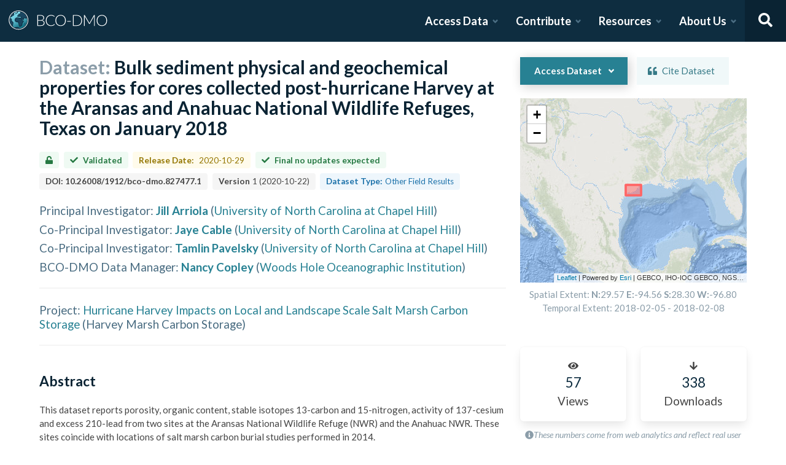

--- FILE ---
content_type: text/html; charset=utf-8
request_url: https://www.bco-dmo.org/dataset/827477?order=field_ds_param_supplied_units&sort=asc
body_size: 23941
content:
<!DOCTYPE html><html lang="en"><head><meta charSet="utf-8"/><meta name="viewport" content="width=device-width, initial-scale=1"/><link rel="stylesheet" href="/_next/static/css/25b5ac988b69c4a6.css" data-precedence="next"/><link rel="stylesheet" href="/_next/static/css/a6f84c82ce130fad.css" data-precedence="next"/><link rel="stylesheet" href="/_next/static/css/f7ce5ed47d891399.css" data-precedence="next"/><link rel="stylesheet" href="/_next/static/css/f07ed7640274cbc5.css" data-precedence="next"/><link rel="preload" as="script" fetchPriority="low" href="/_next/static/chunks/webpack-5382653e40c9a8f3.js"/><script src="/_next/static/chunks/fd9d1056-34d751d67132bf3a.js" async=""></script><script src="/_next/static/chunks/2117-21e2f12718bb9cac.js" async=""></script><script src="/_next/static/chunks/main-app-be3d940aef6bd3eb.js" async=""></script><script src="/_next/static/chunks/e2799680-541c871d8bafd680.js" async=""></script><script src="/_next/static/chunks/4035-187f68ca241c9922.js" async=""></script><script src="/_next/static/chunks/7648-d75ba5d0281a849f.js" async=""></script><script src="/_next/static/chunks/5878-fa6e9cb918178805.js" async=""></script><script src="/_next/static/chunks/2653-025c4acf74a5af6c.js" async=""></script><script src="/_next/static/chunks/7444-45f95fb6f94ba99a.js" async=""></script><script src="/_next/static/chunks/9915-e1bb5e66a3f1de7e.js" async=""></script><script src="/_next/static/chunks/app/layout-a9914bbac58d98e3.js" async=""></script><link rel="preload" href="https://www.googletagmanager.com/gtag/js?id=G-7736ZYQVCG" as="script"/><title>BCO-DMO</title><meta name="description" content="The BCO-DMO resource catalog offers free and open access to publicly funded research products whose field of study are biological and chemical oceanography."/><script src="/_next/static/chunks/polyfills-42372ed130431b0a.js" noModule=""></script></head><body><nav id="header" class="navbar"><div class="navbar-brand"><a class="navbar-item" href="/"><img alt="BCO-DMO Logo" loading="lazy" width="164.033" height="41.25" decoding="async" data-nimg="1" style="color:transparent" src="/BCO-DMO-LogoNew.svg"/></a><a class="navbar-burger burger " role="button" data-target="navbar"><span></span><span></span><span></span></a></div><div id="navbar" class="navbar-menu "><div class="navbar-end"><div id="AccessDataDropdown" class="navbar-item has-dropdown "><a class="navbar-link">Access Data</a><div class="navbar-dropdown"><div class="navbar-dropdown-content"><div class="navbar-dropdown-wrap"><div class="navbar-dropdown-label"><strong><svg aria-hidden="true" focusable="false" data-prefix="fas" data-icon="database" class="svg-inline--fa fa-database fa-w-14 " role="img" xmlns="http://www.w3.org/2000/svg" viewBox="0 0 448 512"><path fill="currentColor" d="M448 73.143v45.714C448 159.143 347.667 192 224 192S0 159.143 0 118.857V73.143C0 32.857 100.333 0 224 0s224 32.857 224 73.143zM448 176v102.857C448 319.143 347.667 352 224 352S0 319.143 0 278.857V176c48.125 33.143 136.208 48.572 224 48.572S399.874 209.143 448 176zm0 160v102.857C448 479.143 347.667 512 224 512S0 479.143 0 438.857V336c48.125 33.143 136.208 48.572 224 48.572S399.874 369.143 448 336z"></path></svg></strong><span>ACCESS DATA</span></div><ul class="menu-list"><li class="is-primary"><a href="/search/dataset"><svg aria-hidden="true" focusable="false" data-prefix="fas" data-icon="search" class="svg-inline--fa fa-search fa-w-16 margin-right-1" role="img" xmlns="http://www.w3.org/2000/svg" viewBox="0 0 512 512"><path fill="currentColor" d="M505 442.7L405.3 343c-4.5-4.5-10.6-7-17-7H372c27.6-35.3 44-79.7 44-128C416 93.1 322.9 0 208 0S0 93.1 0 208s93.1 208 208 208c48.3 0 92.7-16.4 128-44v16.3c0 6.4 2.5 12.5 7 17l99.7 99.7c9.4 9.4 24.6 9.4 33.9 0l28.3-28.3c9.4-9.4 9.4-24.6.1-34zM208 336c-70.7 0-128-57.2-128-128 0-70.7 57.2-128 128-128 70.7 0 128 57.2 128 128 0 70.7-57.2 128-128 128z"></path></svg> <!-- -->Dataset Search</a></li><li><div class="nested dropdown is-hoverable"><div class="dropdown-trigger"><a><svg aria-hidden="true" focusable="false" data-prefix="fas" data-icon="database" class="svg-inline--fa fa-database fa-w-14 margin-right-1" role="img" xmlns="http://www.w3.org/2000/svg" viewBox="0 0 448 512"><path fill="currentColor" d="M448 73.143v45.714C448 159.143 347.667 192 224 192S0 159.143 0 118.857V73.143C0 32.857 100.333 0 224 0s224 32.857 224 73.143zM448 176v102.857C448 319.143 347.667 352 224 352S0 319.143 0 278.857V176c48.125 33.143 136.208 48.572 224 48.572S399.874 209.143 448 176zm0 160v102.857C448 479.143 347.667 512 224 512S0 479.143 0 438.857V336c48.125 33.143 136.208 48.572 224 48.572S399.874 369.143 448 336z"></path></svg> <!-- -->Browse Catalog<!-- --> <svg aria-hidden="true" focusable="false" data-prefix="fas" data-icon="angle-right" class="svg-inline--fa fa-angle-right fa-w-8 " role="img" xmlns="http://www.w3.org/2000/svg" viewBox="0 0 256 512"><path fill="currentColor" d="M224.3 273l-136 136c-9.4 9.4-24.6 9.4-33.9 0l-22.6-22.6c-9.4-9.4-9.4-24.6 0-33.9l96.4-96.4-96.4-96.4c-9.4-9.4-9.4-24.6 0-33.9L54.3 103c9.4-9.4 24.6-9.4 33.9 0l136 136c9.5 9.4 9.5 24.6.1 34z"></path></svg></a></div><div class="dropdown-menu dropdown-menu-long" id="dropdown-menu"><div class="dropdown-content"><a class="dropdown-item" href="/search/dataset">Datasets</a><a class="dropdown-item" href="/search/deployment">Deployments</a><a class="dropdown-item" href="/search/project">Projects</a><a class="dropdown-item" href="/search/program">Programs</a><a class="dropdown-item" href="/search/instrument">Instruments</a><a class="dropdown-item" href="/search/people">People</a><a class="dropdown-item" href="/search/parameter">Parameters</a><a class="dropdown-item" href="/search/award">Awards</a><a class="dropdown-item" href="/search/platform">Platforms</a><a class="dropdown-item" href="/search/publication">Related Publications</a><a class="dropdown-item" href="/search/affiliation">Affiliations</a><a class="dropdown-item" href="/search/funding">Funding</a></div></div></div></li><li class="is-primary"><a href="/how-to/access-and-reuse/database-search"><svg aria-hidden="true" focusable="false" data-prefix="fas" data-icon="info-circle" class="svg-inline--fa fa-info-circle fa-w-16 margin-right-1" role="img" xmlns="http://www.w3.org/2000/svg" viewBox="0 0 512 512"><path fill="currentColor" d="M256 8C119.043 8 8 119.083 8 256c0 136.997 111.043 248 248 248s248-111.003 248-248C504 119.083 392.957 8 256 8zm0 110c23.196 0 42 18.804 42 42s-18.804 42-42 42-42-18.804-42-42 18.804-42 42-42zm56 254c0 6.627-5.373 12-12 12h-88c-6.627 0-12-5.373-12-12v-24c0-6.627 5.373-12 12-12h12v-64h-12c-6.627 0-12-5.373-12-12v-24c0-6.627 5.373-12 12-12h64c6.627 0 12 5.373 12 12v100h12c6.627 0 12 5.373 12 12v24z"></path></svg> <span>Data Access Help</span></a></li></ul></div></div></div></div><div id="ContributeDataDropdown" class="navbar-item has-dropdown "><a class="navbar-link">Contribute</a><div class="navbar-dropdown"><div class="navbar-dropdown-content"><div class="navbar-dropdown-wrap"><div class="navbar-dropdown-label"><strong><svg aria-hidden="true" focusable="false" data-prefix="fas" data-icon="cloud-upload-alt" class="svg-inline--fa fa-cloud-upload-alt fa-w-20 " role="img" xmlns="http://www.w3.org/2000/svg" viewBox="0 0 640 512"><path fill="currentColor" d="M537.6 226.6c4.1-10.7 6.4-22.4 6.4-34.6 0-53-43-96-96-96-19.7 0-38.1 6-53.3 16.2C367 64.2 315.3 32 256 32c-88.4 0-160 71.6-160 160 0 2.7.1 5.4.2 8.1C40.2 219.8 0 273.2 0 336c0 79.5 64.5 144 144 144h368c70.7 0 128-57.3 128-128 0-61.9-44-113.6-102.4-125.4zM393.4 288H328v112c0 8.8-7.2 16-16 16h-48c-8.8 0-16-7.2-16-16V288h-65.4c-14.3 0-21.4-17.2-11.3-27.3l105.4-105.4c6.2-6.2 16.4-6.2 22.6 0l105.4 105.4c10.1 10.1 2.9 27.3-11.3 27.3z"></path></svg></strong><span>SUBMIT DATA</span></div><ul class="menu-list"><li><a href="https://submit.bco-dmo.org/welcome"><svg aria-hidden="true" focusable="false" data-prefix="fas" data-icon="folder-open" class="svg-inline--fa fa-folder-open fa-w-18 margin-right-1" role="img" xmlns="http://www.w3.org/2000/svg" viewBox="0 0 576 512"><path fill="currentColor" d="M572.694 292.093L500.27 416.248A63.997 63.997 0 0 1 444.989 448H45.025c-18.523 0-30.064-20.093-20.731-36.093l72.424-124.155A64 64 0 0 1 152 256h399.964c18.523 0 30.064 20.093 20.73 36.093zM152 224h328v-48c0-26.51-21.49-48-48-48H272l-64-64H48C21.49 64 0 85.49 0 112v278.046l69.077-118.418C86.214 242.25 117.989 224 152 224z"></path></svg>Register Your Project</a></li><li><a href="https://submit.bco-dmo.org/welcome"><svg aria-hidden="true" focusable="false" data-prefix="fas" data-icon="cloud-upload-alt" class="svg-inline--fa fa-cloud-upload-alt fa-w-20 margin-right-1" role="img" xmlns="http://www.w3.org/2000/svg" viewBox="0 0 640 512"><path fill="currentColor" d="M537.6 226.6c4.1-10.7 6.4-22.4 6.4-34.6 0-53-43-96-96-96-19.7 0-38.1 6-53.3 16.2C367 64.2 315.3 32 256 32c-88.4 0-160 71.6-160 160 0 2.7.1 5.4.2 8.1C40.2 219.8 0 273.2 0 336c0 79.5 64.5 144 144 144h368c70.7 0 128-57.3 128-128 0-61.9-44-113.6-102.4-125.4zM393.4 288H328v112c0 8.8-7.2 16-16 16h-48c-8.8 0-16-7.2-16-16V288h-65.4c-14.3 0-21.4-17.2-11.3-27.3l105.4-105.4c6.2-6.2 16.4-6.2 22.6 0l105.4 105.4c10.1 10.1 2.9 27.3-11.3 27.3z"></path></svg>Submit Data<!-- --> </a></li><li class="is-primary"><a href="/how-to/contribute"><span>Contribute Help</span><small>Data Submission Guidelines</small></a></li></ul></div></div></div></div><div id="ResourcesDropdown" class="navbar-item has-dropdown "><a class="navbar-link">Resources</a><div class="navbar-dropdown"><div class="navbar-dropdown-content"><div class="navbar-dropdown-wrap"><div class="navbar-dropdown-label"><strong><svg aria-hidden="true" focusable="false" data-prefix="fas" data-icon="book" class="svg-inline--fa fa-book fa-w-14 " role="img" xmlns="http://www.w3.org/2000/svg" viewBox="0 0 448 512"><path fill="currentColor" d="M448 360V24c0-13.3-10.7-24-24-24H96C43 0 0 43 0 96v320c0 53 43 96 96 96h328c13.3 0 24-10.7 24-24v-16c0-7.5-3.5-14.3-8.9-18.7-4.2-15.4-4.2-59.3 0-74.7 5.4-4.3 8.9-11.1 8.9-18.6zM128 134c0-3.3 2.7-6 6-6h212c3.3 0 6 2.7 6 6v20c0 3.3-2.7 6-6 6H134c-3.3 0-6-2.7-6-6v-20zm0 64c0-3.3 2.7-6 6-6h212c3.3 0 6 2.7 6 6v20c0 3.3-2.7 6-6 6H134c-3.3 0-6-2.7-6-6v-20zm253.4 250H96c-17.7 0-32-14.3-32-32 0-17.6 14.4-32 32-32h285.4c-1.9 17.1-1.9 46.9 0 64z"></path></svg></strong><span>RESOURCES</span></div><ul class="menu-list"><li class="is-primary"><a href="/how-to/prepare/data_management_plan">Data Management Plan</a></li><li class="is-primary"><a href="/how-to/prepare"><span>Prepare</span><small>General and topic specific data guidance</small></a></li><li><a href="/how-to/education-and-training">Education <!-- -->&amp;<!-- --> Training</a></li><li><a href="/how-to/frequently-asked-questions-faqs">FAQs</a></li><li><a href="/how-to">Documentation</a></li></ul></div></div></div></div><div id="AboutDropdown" class="navbar-item has-dropdown "><a class="navbar-link">About Us</a><div class="navbar-dropdown"><div class="navbar-dropdown-content"><div class="navbar-dropdown-wrap"><div class="navbar-dropdown-label"><strong><svg aria-hidden="true" focusable="false" data-prefix="fas" data-icon="info-circle" class="svg-inline--fa fa-info-circle fa-w-16 " role="img" xmlns="http://www.w3.org/2000/svg" viewBox="0 0 512 512"><path fill="currentColor" d="M256 8C119.043 8 8 119.083 8 256c0 136.997 111.043 248 248 248s248-111.003 248-248C504 119.083 392.957 8 256 8zm0 110c23.196 0 42 18.804 42 42s-18.804 42-42 42-42-18.804-42-42 18.804-42 42-42zm56 254c0 6.627-5.373 12-12 12h-88c-6.627 0-12-5.373-12-12v-24c0-6.627 5.373-12 12-12h12v-64h-12c-6.627 0-12-5.373-12-12v-24c0-6.627 5.373-12 12-12h64c6.627 0 12 5.373 12 12v100h12c6.627 0 12 5.373 12 12v24z"></path></svg></strong><span>ABOUT US</span></div><ul class="menu-list"><li><a target="_blank" rel="nopener noreferrer" href="https://blog.bco-dmo.org/">Blog</a></li><li><a href="/about">About BCO-DMO</a></li><li><a href="/team">Meet the Team</a></li><li><a href="/policies">Policies</a></li></ul></div></div></div></div><a class="navbar-item navbar-item-icon toggle-search"><svg aria-hidden="true" focusable="false" data-prefix="fas" data-icon="search" class="svg-inline--fa fa-search fa-w-16 " role="img" xmlns="http://www.w3.org/2000/svg" viewBox="0 0 512 512" style="margin:0 auto"><path fill="currentColor" d="M505 442.7L405.3 343c-4.5-4.5-10.6-7-17-7H372c27.6-35.3 44-79.7 44-128C416 93.1 322.9 0 208 0S0 93.1 0 208s93.1 208 208 208c48.3 0 92.7-16.4 128-44v16.3c0 6.4 2.5 12.5 7 17l99.7 99.7c9.4 9.4 24.6 9.4 33.9 0l28.3-28.3c9.4-9.4 9.4-24.6.1-34zM208 336c-70.7 0-128-57.2-128-128 0-70.7 57.2-128 128-128 70.7 0 128 57.2 128 128 0 70.7-57.2 128-128 128z"></path></svg></a><div class="navbar-search is-hidden"><div class="search-group"><input autofocus="" class="input" type="search" placeholder="Search all of BCO-DMO..." aria-label="Input for searching all of BCO-DMO" value=""/><button class="button is-primary" aria-label="Search all content"><svg aria-hidden="true" focusable="false" data-prefix="fas" data-icon="search" class="svg-inline--fa fa-search fa-w-16 " role="img" xmlns="http://www.w3.org/2000/svg" viewBox="0 0 512 512" style="margin:0 auto"><path fill="currentColor" d="M505 442.7L405.3 343c-4.5-4.5-10.6-7-17-7H372c27.6-35.3 44-79.7 44-128C416 93.1 322.9 0 208 0S0 93.1 0 208s93.1 208 208 208c48.3 0 92.7-16.4 128-44v16.3c0 6.4 2.5 12.5 7 17l99.7 99.7c9.4 9.4 24.6 9.4 33.9 0l28.3-28.3c9.4-9.4 9.4-24.6.1-34zM208 336c-70.7 0-128-57.2-128-128 0-70.7 57.2-128 128-128 70.7 0 128 57.2 128 128 0 70.7-57.2 128-128 128z"></path></svg></button></div></div></div></div></nav><!--$--><style>
          #nprogress {
            pointer-events: none;
          }

          #nprogress .bar {
            background: #278193;

            position: fixed;
            z-index: 1031;
            top: 0;
            left: 0;

            width: 100%;
            height: 4px;
          }

          /* Fancy blur effect */
          #nprogress .peg {
            display: block;
            position: absolute;
            right: 0px;
            width: 100px;
            height: 100%;
            box-shadow: 0 0 10px #278193, 0 0 5px #278193;
            opacity: 1.0;

            -webkit-transform: rotate(3deg) translate(0px, -4px);
                -ms-transform: rotate(3deg) translate(0px, -4px);
                    transform: rotate(3deg) translate(0px, -4px);
          }

          /* Remove these to get rid of the spinner */
          #nprogress .spinner {
            display: block;
            position: fixed;
            z-index: 1031;
            top: 15px;
            right: 15px;
          }

          #nprogress .spinner-icon {
            width: 18px;
            height: 18px;
            box-sizing: border-box;

            border: solid 2px transparent;
            border-top-color: #278193;
            border-left-color: #278193;
            border-radius: 50%;

            -webkit-animation: nprogress-spinner 400ms linear infinite;
                    animation: nprogress-spinner 400ms linear infinite;
          }

          .nprogress-custom-parent {
            overflow: hidden;
            position: relative;
          }

          .nprogress-custom-parent #nprogress .spinner,
          .nprogress-custom-parent #nprogress .bar {
            position: absolute;
          }

          @-webkit-keyframes nprogress-spinner {
            0%   { -webkit-transform: rotate(0deg); }
            100% { -webkit-transform: rotate(360deg); }
          }
          @keyframes nprogress-spinner {
            0%   { transform: rotate(0deg); }
            100% { transform: rotate(360deg); }
          }
        </style><!--/$--><div id="body"><!--$--> <!--/$--><div id="bodyLoading" style="display:none"><div class="page-loader-wrapper"><span class="loader is-size-5"></span><div class="fade-in-text-wrapper is-size-4"><span class="fade-in-text fade-in-text-1-5">Loading...</span><span class="fade-in-text fade-in-text-5-10">Still loading...</span><span class="fade-in-text fade-in-text-10">Hang on... This is taking longer than expected!</span></div></div></div><div id="bodyContent"><!--$--><!--$--><!--$?--><template id="B:0"></template><div class="page-loader-wrapper"><span class="loader is-size-5"></span><div class="fade-in-text-wrapper is-size-4"><span class="fade-in-text fade-in-text-1-5">Loading...</span><span class="fade-in-text fade-in-text-5-10">Still loading...</span><span class="fade-in-text fade-in-text-10">Hang on... This is taking longer than expected!</span></div></div><!--/$--><!--/$--><!--/$--></div></div><footer id="footer" class="footer"><div class="container"><div class="columns"><div class="column"><h4>Access Data</h4><ul><li><a href="/search/dataset">Dataset Search</a></li><li><a href="/search/dataset">Browse all Data</a></li><li><a href="/how-to/access-and-reuse/database-search">Access Data Help</a></li><li><a href="/how-to/access-and-reuse/bco-dmo-api">BCO-DMO API</a></li></ul></div><div class="column"><h4>Submit Data</h4><ul><li><a href="https://submit.bco-dmo.org/welcome">Submit Data</a></li><li><a href="https://submit.bco-dmo.org/welcome">Register your Project</a></li><li><a href="/how-to/prepare">Prepare</a></li><li><a href="/how-to/contribute">Submission Help</a></li></ul></div><div class="column"><h4>About Us</h4><ul><li><a href="/about">About BCO-DMO</a></li><li><a href="/team">Meet the Team</a></li><li><a href="/policies">Policies</a></li><li><a href="/products">Products</a></li></ul></div><div class="column"><h4>Resources</h4><ul><li><a href="/how-to/education-and-training">Education &amp; Training</a></li><li><a href="/how-to">Documentation</a></li><li><a href="/how-to/frequently-asked-questions-faqs">FAQs</a></li></ul></div></div></div></footer><div class="footer-bar"><div class="container"><div class="columns"><div class="column"><img alt="NSF Logo" loading="lazy" width="60" height="60" decoding="async" data-nimg="1" style="color:transparent" srcSet="/_next/image?url=%2FNSF-Logo.png&amp;w=64&amp;q=75 1x, /_next/image?url=%2FNSF-Logo.png&amp;w=128&amp;q=75 2x" src="/_next/image?url=%2FNSF-Logo.png&amp;w=128&amp;q=75"/><span>©2020 Biological and Chemical Oceanography Data Management Office.<br/>Funded by the U.S. National Science Foundation</span></div></div></div></div><script src="/_next/static/chunks/webpack-5382653e40c9a8f3.js" async=""></script><script>(self.__next_f=self.__next_f||[]).push([0]);self.__next_f.push([2,null])</script><script>self.__next_f.push([1,"1:HL[\"/_next/static/css/25b5ac988b69c4a6.css\",\"style\"]\n2:HL[\"/_next/static/css/a6f84c82ce130fad.css\",\"style\"]\n3:HL[\"/_next/static/css/f7ce5ed47d891399.css\",\"style\"]\n4:HL[\"/_next/static/css/f07ed7640274cbc5.css\",\"style\"]\n"])</script><script>self.__next_f.push([1,"5:I[12846,[],\"\"]\n8:I[4707,[],\"\"]\na:I[36423,[],\"\"]\nd:I[61060,[],\"\"]\n9:[\"id\",\"827477\",\"d\"]\ne:[]\n"])</script><script>self.__next_f.push([1,"0:[\"$\",\"$L5\",null,{\"buildId\":\"F_CxSJA3KhoYSnfIc5xdW\",\"assetPrefix\":\"\",\"urlParts\":[\"\",\"dataset\",\"827477?order=field_ds_param_supplied_units\u0026sort=asc\"],\"initialTree\":[\"\",{\"children\":[\"dataset\",{\"children\":[[\"id\",\"827477\",\"d\"],{\"children\":[\"__PAGE__?{\\\"order\\\":\\\"field_ds_param_supplied_units\\\",\\\"sort\\\":\\\"asc\\\"}\",{}]}]}]},\"$undefined\",\"$undefined\",true],\"initialSeedData\":[\"\",{\"children\":[\"dataset\",{\"children\":[[\"id\",\"827477\",\"d\"],{\"children\":[\"__PAGE__\",{},[[\"$L6\",\"$L7\",null],null],null]},[null,[\"$\",\"$L8\",null,{\"parallelRouterKey\":\"children\",\"segmentPath\":[\"children\",\"dataset\",\"children\",\"$9\",\"children\"],\"error\":\"$undefined\",\"errorStyles\":\"$undefined\",\"errorScripts\":\"$undefined\",\"template\":[\"$\",\"$La\",null,{}],\"templateStyles\":\"$undefined\",\"templateScripts\":\"$undefined\",\"notFound\":\"$undefined\",\"notFoundStyles\":\"$undefined\"}]],[[\"$\",\"div\",null,{\"className\":\"page-loader-wrapper\",\"children\":[[\"$\",\"span\",null,{\"className\":\"loader is-size-5\"}],[\"$\",\"div\",null,{\"className\":\"fade-in-text-wrapper is-size-4\",\"children\":[[\"$\",\"span\",null,{\"className\":\"fade-in-text fade-in-text-1-5\",\"children\":\"Loading...\"}],[\"$\",\"span\",null,{\"className\":\"fade-in-text fade-in-text-5-10\",\"children\":\"Still loading...\"}],[\"$\",\"span\",null,{\"className\":\"fade-in-text fade-in-text-10\",\"children\":\"Hang on... This is taking longer than expected!\"}]]}]]}],[],[]]]},[null,[\"$\",\"$L8\",null,{\"parallelRouterKey\":\"children\",\"segmentPath\":[\"children\",\"dataset\",\"children\"],\"error\":\"$undefined\",\"errorStyles\":\"$undefined\",\"errorScripts\":\"$undefined\",\"template\":[\"$\",\"$La\",null,{}],\"templateStyles\":\"$undefined\",\"templateScripts\":\"$undefined\",\"notFound\":\"$undefined\",\"notFoundStyles\":\"$undefined\"}]],[[\"$\",\"div\",null,{\"className\":\"page-loader-wrapper\",\"children\":[[\"$\",\"span\",null,{\"className\":\"loader is-size-5\"}],[\"$\",\"div\",null,{\"className\":\"fade-in-text-wrapper is-size-4\",\"children\":[[\"$\",\"span\",null,{\"className\":\"fade-in-text fade-in-text-1-5\",\"children\":\"Loading...\"}],[\"$\",\"span\",null,{\"className\":\"fade-in-text fade-in-text-5-10\",\"children\":\"Still loading...\"}],[\"$\",\"span\",null,{\"className\":\"fade-in-text fade-in-text-10\",\"children\":\"Hang on... This is taking longer than expected!\"}]]}]]}],[],[]]]},[[[[\"$\",\"link\",\"0\",{\"rel\":\"stylesheet\",\"href\":\"/_next/static/css/25b5ac988b69c4a6.css\",\"precedence\":\"next\",\"crossOrigin\":\"$undefined\"}],[\"$\",\"link\",\"1\",{\"rel\":\"stylesheet\",\"href\":\"/_next/static/css/a6f84c82ce130fad.css\",\"precedence\":\"next\",\"crossOrigin\":\"$undefined\"}],[\"$\",\"link\",\"2\",{\"rel\":\"stylesheet\",\"href\":\"/_next/static/css/f7ce5ed47d891399.css\",\"precedence\":\"next\",\"crossOrigin\":\"$undefined\"}],[\"$\",\"link\",\"3\",{\"rel\":\"stylesheet\",\"href\":\"/_next/static/css/f07ed7640274cbc5.css\",\"precedence\":\"next\",\"crossOrigin\":\"$undefined\"}]],\"$Lb\"],null],[[\"$\",\"div\",null,{\"className\":\"page-loader-wrapper\",\"children\":[[\"$\",\"span\",null,{\"className\":\"loader is-size-5\"}],[\"$\",\"div\",null,{\"className\":\"fade-in-text-wrapper is-size-4\",\"children\":[[\"$\",\"span\",null,{\"className\":\"fade-in-text fade-in-text-1-5\",\"children\":\"Loading...\"}],[\"$\",\"span\",null,{\"className\":\"fade-in-text fade-in-text-5-10\",\"children\":\"Still loading...\"}],[\"$\",\"span\",null,{\"className\":\"fade-in-text fade-in-text-10\",\"children\":\"Hang on... This is taking longer than expected!\"}]]}]]}],[],[]]],\"couldBeIntercepted\":false,\"initialHead\":[null,\"$Lc\"],\"globalErrorComponent\":\"$d\",\"missingSlots\":\"$We\"}]\n"])</script><script>self.__next_f.push([1,"c:[[\"$\",\"meta\",\"0\",{\"name\":\"viewport\",\"content\":\"width=device-width, initial-scale=1\"}],[\"$\",\"meta\",\"1\",{\"charSet\":\"utf-8\"}],[\"$\",\"title\",\"2\",{\"children\":\"BCO-DMO\"}],[\"$\",\"meta\",\"3\",{\"name\":\"description\",\"content\":\"The BCO-DMO resource catalog offers free and open access to publicly funded research products whose field of study are biological and chemical oceanography.\"}]]\n6:null\n"])</script><script>self.__next_f.push([1,"f:I[88291,[\"4439\",\"static/chunks/e2799680-541c871d8bafd680.js\",\"4035\",\"static/chunks/4035-187f68ca241c9922.js\",\"7648\",\"static/chunks/7648-d75ba5d0281a849f.js\",\"5878\",\"static/chunks/5878-fa6e9cb918178805.js\",\"2653\",\"static/chunks/2653-025c4acf74a5af6c.js\",\"7444\",\"static/chunks/7444-45f95fb6f94ba99a.js\",\"9915\",\"static/chunks/9915-e1bb5e66a3f1de7e.js\",\"3185\",\"static/chunks/app/layout-a9914bbac58d98e3.js\"],\"Analytics\"]\n10:I[78075,[\"4439\",\"static/chunks/e2799680-541c871d8bafd680.js\",\"4035\",\"static/chunks/4035-187f68ca241c9922.js\",\"7648\",\"static/chunks/7648-d75ba5d0281a849f.js\",\"5878\",\"static/chunks/5878-fa6e9cb918178805.js\",\"2653\",\"static/chunks/2653-025c4acf74a5af6c.js\",\"7444\",\"static/chunks/7444-45f95fb6f94ba99a.js\",\"9915\",\"static/chunks/9915-e1bb5e66a3f1de7e.js\",\"3185\",\"static/chunks/app/layout-a9914bbac58d98e3.js\"],\"default\"]\n11:I[14888,[\"4439\",\"static/chunks/e2799680-541c871d8bafd680.js\",\"4035\",\"static/chunks/4035-187f68ca241c9922.js\",\"7648\",\"static/chunks/7648-d75ba5d0281a849f.js\",\"5878\",\"static/chunks/5878-fa6e9cb918178805.js\",\"2653\",\"static/chunks/2653-025c4acf74a5af6c.js\",\"7444\",\"static/chunks/7444-45f95fb6f94ba99a.js\",\"9915\",\"static/chunks/9915-e1bb5e66a3f1de7e.js\",\"3185\",\"static/chunks/app/layout-a9914bbac58d98e3.js\"],\"GoogleAnalytics\"]\nb:[\"$\",\"html\",null,{\"lang\":\"en\",\"children\":[[\"$\",\"body\",null,{\"children\":[[\"$\",\"$Lf\",null,{}],[\"$\",\"$L10\",null,{\"user\":{\"expires_at\":0,\"orcid\":\"\",\"name\":\"\",\"safeList\":false,\"error\":\"Missing user cookie.\"},\"alerts\":[],\"children\":[\"$\",\"$L8\",null,{\"parallelRouterKey\":\"children\",\"segmentPath\":[\"children\"],\"error\":\"$undefined\",\"errorStyles\":\"$undefined\",\"errorScripts\":\"$undefined\",\"template\":[\"$\",\"$La\",null,{}],\"templateStyles\":\"$undefined\",\"templateScripts\":\"$undefined\",\"notFound\":[[\"$\",\"title\",null,{\"children\":\"404: This page could not be found.\"}],[\"$\",\"div\",null,{\"style\":{\"fontFamily\":\"system-ui,\\\"Segoe UI\\\",Roboto,Helvetica,Arial,sans-serif,\\\"Apple Color Emoji\\\",\\\"Segoe UI Emoji\\\"\",\"height\":\"100vh\",\"textAlign\":\"center\",\"display\":\"flex\",\"flexDirection\":\"column\",\"alignItems\":\""])</script><script>self.__next_f.push([1,"center\",\"justifyContent\":\"center\"},\"children\":[\"$\",\"div\",null,{\"children\":[[\"$\",\"style\",null,{\"dangerouslySetInnerHTML\":{\"__html\":\"body{color:#000;background:#fff;margin:0}.next-error-h1{border-right:1px solid rgba(0,0,0,.3)}@media (prefers-color-scheme:dark){body{color:#fff;background:#000}.next-error-h1{border-right:1px solid rgba(255,255,255,.3)}}\"}}],[\"$\",\"h1\",null,{\"className\":\"next-error-h1\",\"style\":{\"display\":\"inline-block\",\"margin\":\"0 20px 0 0\",\"padding\":\"0 23px 0 0\",\"fontSize\":24,\"fontWeight\":500,\"verticalAlign\":\"top\",\"lineHeight\":\"49px\"},\"children\":\"404\"}],[\"$\",\"div\",null,{\"style\":{\"display\":\"inline-block\"},\"children\":[\"$\",\"h2\",null,{\"style\":{\"fontSize\":14,\"fontWeight\":400,\"lineHeight\":\"49px\",\"margin\":0},\"children\":\"This page could not be found.\"}]}]]}]}]],\"notFoundStyles\":[]}]}]]}],[\"$\",\"$L11\",null,{\"gaId\":\"G-7736ZYQVCG\"}]]}]\n"])</script><script>self.__next_f.push([1,"12:I[53401,[\"4439\",\"static/chunks/e2799680-541c871d8bafd680.js\",\"4035\",\"static/chunks/4035-187f68ca241c9922.js\",\"1519\",\"static/chunks/1519-241ea71dbbd97a4d.js\",\"9110\",\"static/chunks/9110-d6c4c433ca4266da.js\",\"5878\",\"static/chunks/5878-fa6e9cb918178805.js\",\"1550\",\"static/chunks/1550-44647d73c199ff08.js\",\"3401\",\"static/chunks/3401-8396091e2b628122.js\",\"5936\",\"static/chunks/app/dataset/%5Bid%5D/page-e0dae06a2b82a69a.js\"],\"default\"]\n13:Tc29,"])</script><script>self.__next_f.push([1,"\u003cp\u003eSediments were extracted using a polycarbonate push core (7 cm ID x 50 cm L) with beveled edges pushed into the marsh surface. Cores were sectioned into 1-cm intervals on site on the day of collection and stored cold until laboratory analysis. All sediment samples were weighed damp, placed into a drying oven at 60°C for at least 48 hours for evaporation of water content and re-weighed dry. Porosity of samples was calculated using the difference between the wet and dry weight multiplied by the assumed density of water to estimate the volume of the void space. The void space volume was then divided by the total volume to calculate porosity. The dry bulk densities were calculated by dividing the mass of the dry sediment by the known volume of the sample. Bulk plant material, such as root mats and rhizomes, was manually removed with tweezers after the samples dried. Dried sediment samples were then homogenized using a mortar and pestle. Percent organic matter (OM) was determined on an aliquot of the homogenized sediments via loss on ignition. Between 1.0 and 3.0 g of sediment was distributed into pre-weighed porcelain crucibles and ignited in a Lindberg Blue M1100 muffle furnace at 550°C for 4 hours and reweighed to obtain percent OM content.\u003c/p\u003e\n\u003cp\u003eAn additional aliquot, between 15 and 60 mg, of the original homogenized sediment underwent one of two acid treatments depending on the amount of inorganic carbon determined by LOI. For low inorganic carbon content samples (\u0026lt; 10 % IC) treatment consisted of weighing sediment into silver capsules, vapor acidifying with 12N trace metal grade hydrochloric acid overnight, and then dried at 80°C for one hour before being sealed. For high inorganic carbon content samples (\u0026gt; 10 % IC) treatment consisted of rinsing sediments with 3 mL of a 10% 12N trace metal grade hydrochloric acid solution. Sediments underwent three rinses of 5 mL of deionized water, approximately 4 hours apart to allow sediments to settle, to bring the samples back to a neutral pH. Samples were then dried for 48 hours at 60 °C, weighed into silver capsules, and sealed. Samples were analyzed for TOC, TN, delta13C, and delta15N by the Stable Isotope Facility at the University of California, Davis, CA.\u003c/p\u003e\n\u003cp\u003eAliquots of the dried homogenized sediment samples, ranging from 12 to 20 g, were prepared for 210Pb analysis by gamma spectrometry. Sediment was packed into plastic petri dishes (50 mm x 9 mm), sealed with tape, and stored for at least 4 weeks for equilibration of 226Ra with 222Rn. Samples were counted for 24 hours on one of two planar germanium detectors for 210Pb, 137Cs, and 226Ra (as 214Pb and 214Bi) (25% relative efficiency). Germanium detectors were corrected for background activity and calibrated using IAEA-300 Baltic Sea marine sediment standards. The activity of 226Ra was subtracted from the total 210Pb activity and decay corrected to the time of collection to calculate unsupported 210Pb (210Pbex).\u003c/p\u003e\n\u003cp\u003eData were analyzed using Excel and R.\u003c/p\u003e\n\u003cp\u003eCarbon and nitrogen were below detection for station F. Data listed as nd.\u003c/p\u003e\n"])</script><script>self.__next_f.push([1,"14:Td3e,"])</script><script>self.__next_f.push([1,"NSF Award Abstract:\nCoastal wetlands store more than 20% of global carbon, and salt marshes are estimated to have the highest carbon burial rates of all coastal wetlands. Disturbances, like large storms, have the potential to reduce the storage of carbon in salt marshes and lower their overall impact on the global carbon cycle. Previous studies have shown that large quantities of sediment were deposited on salt marshes in Louisiana after Hurricanes Katrina and Rita in 2005, but little was known about the state of the marshes before these impacts. Consequently, we can only speculate about the true impact of those storms on sediment carbon storage. Comparing pre-storm carbon storage to post-storm storage immediately (weeks to months) following landfall allows us to quantify the storm impacts and capture critical data before inventory signals are lost to the next event. This project will take advantage of the fact that the investigators have recently (2014) sampled salt marshes near both of the locations where Hurricane Harvey made landfall in August, 2017. They will collect new salt marsh sediment samples and compare their data to 2014 data in order to study the impact of storm passage on these important systems.\nHurricane Harvey made landfall as a Category 4 storm at Rockport, TX, on 25 Aug 2017, moved inland, circled back, and made a second landfall as a tropical storm east of Port Arthur, TX, on 30 Aug 2017. These two major storm landfalls coincide with locations of salt marsh carbon burial studies performed in 2014 by this research group at the Aransas National Wildlife Refuge (NWR) and the Anahuac NWR. These data provide a baseline against which to assess the impacts of recent major storm landfalls on marsh accretion and carbon burial. It is imperative to return to these study sites as soon as possible to ensure that the perishable data resulting from the impacts of this storm on these marshes are not altered by other meteorological events or human disturbances. The investigators hypothesize hurricanes redistributed sediments from offshore and within the fringing salt marsh onto the marsh platform, increasing the elevation of the marsh and burying organic matter as stored carbon. The objectives of this research are 1) to quantify the impact of extratropical storm sediment accretion on carbon storage in two salt marshes at the local scale using 2014 baseline data; and 2) to extend these local storm-induced carbon changes to the landscape scale using pre- and post-storm LiDAR and satellite imagery. To address these objectives and preserve the perishable data, field work will take place at the Aransas and Anahuac NWRs during the week of 16 Oct 2017. Four 50 cm cores, two from each site, will be collected and sectioned based on stratigraphic changes. Sediment will be analyzed for total organic carbon, carbon-14, lead-210, and sediment physical properties (Obj. 1). Ground-truth measurements across the marsh will be obtained using a Macaulay auger and used to validate post- hurricane LiDAR measurements, which will be compared to pre-hurricane measurements from 2014 (Obj. 1 \u0026 2). Freely available archived and new satellite imagery and LiDAR will be used to measure changes in marsh height and area (Obj. 2). The project will form part of the doctoral research of a graduate student, and will also support a senior undergraduate student."])</script><script>self.__next_f.push([1,"15:T3105,"])</script><script>self.__next_f.push([1,"{\"@context\":{\"@vocab\":\"https://schema.org/\",\"spdx\":\"http://spdx.org/rdf/terms#\"},\"@id\":\"https://www.bco-dmo.org/dataset/827477\",\"url\":\"https://www.bco-dmo.org/dataset/827477\",\"@type\":\"Dataset\",\"name\":\"Bulk sediment physical and geochemical properties for cores collected post-hurricane Harvey at the Aransas and Anahuac National Wildlife Refuges, Texas on January 2018\",\"alternateName\":\"2018 sediment properties: Anahuac and Aransas\",\"abstract\":\"This dataset reports porosity, organic content, stable isotopes 13-carbon and 15-nitrogen, activity of 137-cesium and excess 210-lead from two sites at the Aransas National Wildlife Refuge (NWR) and the Anahuac NWR. These sites coincide with locations of salt marsh carbon burial studies performed in 2014.\\r\\n\",\"description\":\"This dataset reports porosity, organic content, stable isotopes 13-carbon and 15-nitrogen, activity of 137-cesium and excess 210-lead from two sites at the Aransas National Wildlife Refuge (NWR) and the Anahuac NWR. These sites coincide with locations of salt marsh carbon burial studies performed in 2014.\\r\\n\",\"isAccessibleForFree\":true,\"sameAs\":[\"https://doi.org/10.26008/1912/bco-dmo.827477.1\"],\"identifier\":{\"@type\":\"PropertyValue\",\"@id\":\"https://doi.org/10.26008/1912/bco-dmo.827477.1\",\"propertyID\":\"https://registry.identifiers.org/registry/doi\",\"value\":\"doi:10.26008/1912/bco-dmo.827477.1\",\"url\":\"https://doi.org/10.26008/1912/bco-dmo.827477.1\"},\"datePublished\":\"2020-10-22\",\"keywords\":\"oceans\",\"creator\":{\"@list\":[{\"@type\":\"Person\",\"name\":\"Jill Arriola\",\"url\":\"https://www.bco-dmo.org/person/815440\",\"identifier\":{\"@id\":\"https://orcid.org/0000-0003-2173-8349\",\"@type\":\"PropertyValue\",\"propertyID\":\"https://registry.identifiers.org/registry/orcid\",\"value\":\"orcid:0000-0003-2173-8349\",\"url\":\"https://orcid.org/0000-0003-2173-8349\"}},{\"@type\":\"Person\",\"name\":\"Jaye Cable\",\"url\":\"https://www.bco-dmo.org/person/815436\",\"identifier\":{\"@id\":\"https://orcid.org/0000-0001-8919-9703\",\"@type\":\"PropertyValue\",\"propertyID\":\"https://registry.identifiers.org/registry/orcid\",\"value\":\"orcid:0000-0001-8919-9703\",\"url\":\"https://orcid.org/0000-0001-8919-9703\"}},{\"@type\":\"Person\",\"name\":\"Tamlin Pavelsky\",\"url\":\"https://www.bco-dmo.org/person/815438\",\"identifier\":{\"@id\":\"https://orcid.org/0000-0002-0613-3838\",\"@type\":\"PropertyValue\",\"propertyID\":\"https://registry.identifiers.org/registry/orcid\",\"value\":\"orcid:0000-0002-0613-3838\",\"url\":\"https://orcid.org/0000-0002-0613-3838\"}}]},\"version\":\"1\",\"license\":[\"https://creativecommons.org/licenses/by/4.0/\",\"https://spdx.org/licenses/CC-BY-4.0\"],\"temporalCoverage\":\"2018-02-05/2018-02-08\",\"spatialCoverage\":{\"@type\":\"Place\",\"geo\":{\"@type\":\"GeoShape\",\"box\":\"28.30363 -96.8036 29.57492 -94.55827\",\"polygon\":\"28.30363,-96.8036 29.57492,-96.8036 29.57492,-94.55827 28.30363,-94.55827 28.30363,-96.8036\"},\"additionalProperty\":[{\"@id\":\"http://www.opengis.net/def/crs/OGC/1.3/CRS84\",\"@type\":\"PropertyValue\",\"propertyID\":\"http://dbpedia.org/resource/Spatial_reference_system\",\"name\":\"Spatial Reference System\",\"value\":\"http://www.opengis.net/def/crs/OGC/1.3/CRS84\"},{\"@type\":\"PropertyValue\",\"additionalType\":\"http://www.wikidata.org/entity/Q4018860\",\"propertyID\":\"WKT\",\"name\":\"Well-Known Text\",\"value\":\"POLYGON ((-96.8036 28.30363, -94.55827 28.30363, -94.55827 29.57492, -96.8036 29.57492, -96.8036 28.30363))\"}]},\"publisher\":{\"@id\":\"https://www.bco-dmo.org\",\"@type\":\"Organization\",\"name\":\"Biological and Chemical Data Management Office\",\"alternateName\":\"BCO-DMO\",\"url\":\"https://www.bco-dmo.org\",\"sameAs\":\"http://www.re3data.org/repository/r3d100000012\"},\"provider\":{\"@id\":\"https://www.bco-dmo.org\"},\"includedInDataCatalog\":{\"@id\":\"https://www.bco-dmo.org/search/dataset\"},\"producer\":[{\"@type\":\"ResearchProject\",\"name\":\"Hurricane Harvey Impacts on Local and Landscape Scale Salt Marsh Carbon Storage\",\"alternateName\":\"Harvey Marsh Carbon Storage\",\"description\":\"NSF Award Abstract:\\nCoastal wetlands store more than 20% of global carbon, and salt marshes are estimated to have the highest carbon burial rates of all coastal wetlands. Disturbances, like large storms, have the potential to reduce the storage of carbon in salt marshes and lower their overall impact on the global carbon cycle. Previous studies have shown that large quantities of sediment were deposited on salt marshes in Louisiana after Hurricanes Katrina and Rita in 2005, but little was known about the state of the marshes before these impacts. Consequently, we can only speculate about the true impact of those storms on sediment carbon storage. Comparing pre-storm carbon storage to post-storm storage immediately (weeks to months) following landfall allows us to quantify the storm impacts and capture critical data before inventory signals are lost to the next event. This project will take advantage of the fact that the investigators have recently (2014) sampled salt marshes near both of the locations where Hurricane Harvey made landfall in August, 2017. They will collect new salt marsh sediment samples and compare their data to 2014 data in order to study the impact of storm passage on these important systems.\\nHurricane Harvey made landfall as a Category 4 storm at Rockport, TX, on 25 Aug 2017, moved inland, circled back, and made a second landfall as a tropical storm east of Port Arthur, TX, on 30 Aug 2017. These two major storm landfalls coincide with locations of salt marsh carbon burial studies performed in 2014 by this research group at the Aransas National Wildlife Refuge (NWR) and the Anahuac NWR. These data provide a baseline against which to assess the impacts of recent major storm landfalls on marsh accretion and carbon burial. It is imperative to return to these study sites as soon as possible to ensure that the perishable data resulting from the impacts of this storm on these marshes are not altered by other meteorological events or human disturbances. The investigators hypothesize hurricanes redistributed sediments from offshore and within the fringing salt marsh onto the marsh platform, increasing the elevation of the marsh and burying organic matter as stored carbon. The objectives of this research are 1) to quantify the impact of extratropical storm sediment accretion on carbon storage in two salt marshes at the local scale using 2014 baseline data; and 2) to extend these local storm-induced carbon changes to the landscape scale using pre- and post-storm LiDAR and satellite imagery. To address these objectives and preserve the perishable data, field work will take place at the Aransas and Anahuac NWRs during the week of 16 Oct 2017. Four 50 cm cores, two from each site, will be collected and sectioned based on stratigraphic changes. Sediment will be analyzed for total organic carbon, carbon-14, lead-210, and sediment physical properties (Obj. 1). Ground-truth measurements across the marsh will be obtained using a Macaulay auger and used to validate post- hurricane LiDAR measurements, which will be compared to pre-hurricane measurements from 2014 (Obj. 1 \u0026 2). Freely available archived and new satellite imagery and LiDAR will be used to measure changes in marsh height and area (Obj. 2). The project will form part of the doctoral research of a graduate student, and will also support a senior undergraduate student.\\n\",\"url\":\"https://www.bco-dmo.org/project/815434\"}],\"distribution\":[{\"@type\":\"DataDownload\",\"contentUrl\":\"https://datadocs.bco-dmo.org/file/g77yO8YFPr0gpN/2018_sediment.csv\",\"encodingFormat\":\"text/csv\",\"contentSize\":\"16.41 KB\",\"creativeWorkStatus\":\"In Review\"}],\"subjectOf\":[{\"@type\":\"DataDownload\",\"name\":\"ISO 19115-2 (NOAA Profile)\",\"contentUrl\":\"https://www.bco-dmo.org/dataset/827477/iso\",\"encodingFormat\":[\"http://www.isotc211.org/2005/gmd-noaa\",\"application/xml\"],\"encodesCreativeWork\":\"https://www.bco-dmo.org/dataset/827477\",\"creativeWorkStatus\":\"In Review\",\"about\":\"https://www.bco-dmo.org/dataset/827477\"}],\"measurementTechnique\":[\"Gamma Ray Spectrometer\",\"muffle furnace\",\"Push Corer\"],\"variableMeasured\":[{\"@type\":\"PropertyValue\",\"name\":\"Site\",\"description\":\"\u003cp\u003esite identifier\u003c/p\u003e\",\"unitText\":\"unitless\",\"alternateName\":\"site\",\"disambiguatingDescription\":\"\u003cp\u003eSampling site identification.\u003c/p\u003e\\n\"},{\"@type\":\"PropertyValue\",\"name\":\"station\",\"description\":\"\u003cp\u003estation identifier\u003c/p\u003e\",\"unitText\":\"unitless\",\"disambiguatingDescription\":\"\u003cp\u003eStation identifier; a unique number or alphanumeric string designating a general geographic location at which one or more sampling activities may occur.\u003c/p\u003e\\n\"},{\"@type\":\"PropertyValue\",\"name\":\"Sample_ID\",\"description\":\"\u003cp\u003esample identifier includes station and depth\u003c/p\u003e\",\"unitText\":\"unitless\",\"propertyID\":\"http://vocab.nerc.ac.uk/collection/P02/current/ACYC/\",\"alternateName\":\"sample\",\"disambiguatingDescription\":\"\u003cp\u003eunique sample identification or number; any combination of alpha numeric characters; precise definition is file dependent\u003c/p\u003e\\n\"},{\"@type\":\"PropertyValue\",\"name\":\"lat\",\"description\":\"\u003cp\u003elatitude; north is positive\u003c/p\u003e\",\"unitText\":\"decimal degrees\",\"propertyID\":\"http://vocab.nerc.ac.uk/collection/P09/current/LATX/\",\"alternateName\":\"latitude\",\"disambiguatingDescription\":\"\u003cp\u003elatitude, in decimal degrees, North is positive, negative denotes South; Reported in some datasets as degrees, minutes\u003c/p\u003e\\n\"},{\"@type\":\"PropertyValue\",\"name\":\"lon\",\"description\":\"\u003cp\u003elongitude; east is postiive\u003c/p\u003e\",\"unitText\":\"decimal degrees\",\"propertyID\":\"http://vocab.nerc.ac.uk/collection/P09/current/LONX/ \",\"alternateName\":\"longitude\",\"disambiguatingDescription\":\"\u003cp\u003elongitude, in decimal degrees, East is positive, negative denotes West; Reported in some datsets as degrees, minutes\u003c/p\u003e\\n\"},{\"@type\":\"PropertyValue\",\"name\":\"midDepth_cm\",\"description\":\"\u003cp\u003eMid-depth of sample\u003c/p\u003e\",\"unitText\":\"centimeters (cm)\",\"alternateName\":\"depth_core\",\"disambiguatingDescription\":\"\u003cp\u003edepth in core; mid-point of interval sampled\u003c/p\u003e\\n\"},{\"@type\":\"PropertyValue\",\"name\":\"Porosity\",\"description\":\"\u003cp\u003ePorosity (ratio of void to occupied space)\u003c/p\u003e\",\"unitText\":\"unitless\",\"alternateName\":\"porosity\",\"disambiguatingDescription\":\"\u003cp\u003eporosity in sediments\u003c/p\u003e\\n\"},{\"@type\":\"PropertyValue\",\"name\":\"Org_Matter_pcnt\",\"description\":\"\u003cp\u003eOrganic content\u003c/p\u003e\",\"unitText\":\"percent\"},{\"@type\":\"PropertyValue\",\"name\":\"DBD_g_cm3\",\"description\":\"\u003cp\u003edry bulk density of sample\u003c/p\u003e\",\"unitText\":\"grams/cenitmeter^3 (g/cm3\"},{\"@type\":\"PropertyValue\",\"name\":\"C_13\",\"description\":\"\u003cp\u003eStable isotope 13C\u003c/p\u003e\",\"unitText\":\"parts per thousand (ppt)\",\"propertyID\":\"http://vocab.nerc.ac.uk/collection/P01/current/D13CMITX/\",\"alternateName\":\"delta13C\",\"disambiguatingDescription\":\"\u003cp\u003eCarbon 13 to Carbon 12 ratio of TCO2; CAUTION file dependent definition changes slightly between EqPac and Southern basin studies\u003c/p\u003e\\n\"},{\"@type\":\"PropertyValue\",\"name\":\"N_15\",\"description\":\"\u003cp\u003eStable isotope 15N\u003c/p\u003e\",\"unitText\":\"parts per thousand (ppt)\",\"alternateName\":\"d15N\",\"disambiguatingDescription\":\"\u003cp\u003edelta 15N (d15N) is a measure of the ratio of stable isotopes 15N:14N.  It is commonly reported in parts per thousand (per mil, 0/00).\u003c/p\u003e\\n\"},{\"@type\":\"PropertyValue\",\"name\":\"TOC_mg_g\",\"description\":\"\u003cp\u003eTotal organic carbon\u003c/p\u003e\",\"unitText\":\"milligrams organic carbon/grams sediment (mg OC/g sed)\",\"propertyID\":\"http://vocab.nerc.ac.uk/collection/P01/current/CORGCOTX/\",\"alternateName\":\"TOC\",\"disambiguatingDescription\":\"\u003cp\u003etotal organic Carbon\u003c/p\u003e\\n\"},{\"@type\":\"PropertyValue\",\"name\":\"TN_mg_g\",\"description\":\"\u003cp\u003eTotal nitrogen\u003c/p\u003e\",\"unitText\":\"mg N/g sed\",\"alternateName\":\"N\",\"disambiguatingDescription\":\"\u003cp\u003eNitrogen (N)\u003c/p\u003e\\n\"},{\"@type\":\"PropertyValue\",\"name\":\"Pb_210_ex_Bq_kg\",\"description\":\"\u003cp\u003eActivity of excess 210Pb\u003c/p\u003e\",\"unitText\":\"bequerel/kilogram (Bq/kg)\",\"alternateName\":\"Pb210_tot\",\"disambiguatingDescription\":\"\u003cp\u003elead-210; total concentration\u003c/p\u003e\\n\"},{\"@type\":\"PropertyValue\",\"name\":\"Cs_137_Bq_kg\",\"description\":\"\u003cp\u003eActivity of 137Cs\u003c/p\u003e\",\"unitText\":\"bequerel/kilogram (Bq/kg)\",\"alternateName\":\"Cesium-137\",\"disambiguatingDescription\":\"\u003cp\u003eTotal Cesium-137 radioactive isotope (dissolved plus particulate) concentrations reported in Bq per meter^3 (activity units.)\u003c/p\u003e\\n\"}],\"funding\":[{\"@type\":\"MonetaryGrant\",\"url\":\"https://www.bco-dmo.org/award/815433\",\"name\":\"OCE-1760556\",\"funder\":{\"@type\":\"FundingAgency\",\"name\":\"NSF Division of Ocean Sciences\",\"identifier\":{\"@id\":\"https://doi.org/10.13039/100000141\",\"@type\":\"PropertyValue\",\"propertyID\":\"https://registry.identifiers.org/registry/doi\",\"value\":\"doi:10.13039/100000141\",\"url\":\"https://doi.org/10.13039/100000141\"},\"alternateName\":\"NSF OCE\"},\"sameAs\":\"https://www.nsf.gov/awardsearch/show-award?AWD_ID=1760556\"}]}"])</script><script>self.__next_f.push([1,"7:[\"$\",\"$L12\",null,{\"dataset\":{\"_id\":\"827477\",\"description\":\"\",\"problem\":\"\",\"acquisition\":\"$13\",\"processing\":\"\u003cp\u003e\u003cstrong\u003eBCO-DMO Processing Notes:\u003c/strong\u003e\u003cbr /\u003e\\n- data submitted in Excel file \\\"Anahuac 2018 Sediment properties.xlsx\\\" and \\\"Aransas 2018 Sediment.xlsx\\\" extracted to csv\u003cbr /\u003e\\n- extracted station, lat, and lon data into a separate stations .csv file\u003cbr /\u003e\\n- removed empty rows and duplicate header rows from Anahuac and Aransas files\u003cbr /\u003e\\n- concatenated tables from Anahuac and Aransas into a single table\u003cbr /\u003e\\n- created new columns for station and sample by splitting the Sample_ID column for use as a join key to the stations file\u003cbr /\u003e\\n- rounded values C13 and N15 to 1 digit to match the bulk of data in those columns\u003cbr /\u003e\\n- added conventional header with dataset name, PI name, version date\u003cbr /\u003e\\n- renamed columns to conform with BCO-DMO naming conventions (removed units and special characters)\u003c/p\u003e\\n\",\"bcodmoProcessing\":\"\",\"title\":\"Bulk sediment physical and geochemical properties for cores collected post-hurricane Harvey at the Aransas and Anahuac National Wildlife Refuges, Texas on January 2018\",\"nickname\":\"2018 sediment properties: Anahuac and Aransas\",\"dataUrl\":\"\",\"currentState\":\"Final no updates expected\",\"currentStateId\":\"7\",\"validated\":true,\"restricted\":false,\"version\":\"1\",\"version_date\":\"2020-10-22T04:00:00.000Z\",\"abstract\":\"This dataset reports porosity, organic content, stable isotopes 13-carbon and 15-nitrogen, activity of 137-cesium and excess 210-lead from two sites at the Aransas National Wildlife Refuge (NWR) and the Anahuac NWR. These sites coincide with locations of salt marsh carbon burial studies performed in 2014.\\r\\n\",\"citation\":\"Arriola, J., Cable, J., Pavelsky, T. (2020) Bulk sediment physical and geochemical properties for cores collected post-hurricane Harvey at the Aransas and Anahuac National Wildlife Refuges, Texas on January 2018. Biological and Chemical Oceanography Data Management Office (BCO-DMO). (Version 1) Version Date 2020-10-22 [if applicable, indicate subset used]. doi:10.26008/1912/bco-dmo.827477.1 [access date]\",\"citationParts\":{\"identifier\":\"doi:10.26008/1912/bco-dmo.827477.1\",\"versionDate\":\"2020-10-22\",\"versionId\":\"1\",\"year\":\"2020\",\"title\":\"Bulk sediment physical and geochemical properties for cores collected post-hurricane Harvey at the Aransas and Anahuac National Wildlife Refuges, Texas on January 2018\",\"authors\":\"Arriola, J., Cable, J., Pavelsky, T.\",\"publisher\":\"Biological and Chemical Oceanography Data Management Office (BCO-DMO).\"},\"doi\":\"10.26008/1912/bco-dmo.827477.1\",\"release_date\":\"2020-10-29T04:00:00.000Z\",\"field_dataset_location\":\"\",\"temporal_extent\":{\"start\":\"2018-02-05T05:00:00.000Z\",\"end\":\"2018-02-08T05:00:00.000Z\"},\"temporal\":{\"resolution\":\"time:unitDay\",\"type\":\"time:Interval\",\"start\":{\"value\":\"1517806800\",\"label\":\"2018-02-05\"},\"end\":{\"value\":\"1518066000\",\"label\":\"2018-02-08\"}},\"spatial_extent\":{\"shape\":\"polygon\",\"center\":{\"latitude\":28.939275,\"longitude\":-95.680935},\"wkt\":\"\u003chttp://www.opengis.net/def/crs/OGC/1.3/CRS84\u003e POLYGON((-96.8036 28.30363, -94.55827 28.30363, -94.55827 29.57492, -96.8036 29.57492, -96.8036 28.30363))\",\"north\":29.57492,\"east\":-94.55827,\"south\":28.30363,\"west\":-96.8036},\"dataset_type\":[\"Other Field Results\"],\"keywords\":[\"oceans\"],\"data_files\":[{\"id\":\"903122\",\"title\":\"2018_sediment.csv\",\"url\":\"https://datadocs.bco-dmo.org/dataset/827477/file/g77yO8YFPr0gpN/2018_sediment.csv\",\"showTableUrl\":\"https://www.bco-dmo.org/dataset/827477/data/view/903122\",\"description\":\"Primary data file for dataset ID 827477\",\"filename\":\"2018_sediment.csv\",\"bytesize\":16803,\"checksum\":{\"value\":\"d5c2131ee712d9443cb2cce50f119183\",\"Algorithm\":{\"_id\":\"190\",\"name\":\"MD5\"}},\"mimetype\":\"text/csv\",\"fileType\":{\"_id\":\"192\",\"name\":\"Comma Separated Values (.csv)\"},\"isErddap\":\"\",\"date\":\"\",\"isPublicDuringEmbargo\":false,\"primaryDataFile\":true,\"showTable\":true,\"restricted\":false}],\"supplemental_files\":[],\"roles\":[{\"role\":{\"_id\":\"138\",\"name\":\"Principal Investigator\"},\"performedBy\":{\"_id\":\"815440\",\"name\":\"Jill Arriola\"},\"performedAtOrganization\":{\"_id\":\"20\",\"name\":\"University of North Carolina at Chapel Hill\"}},{\"role\":{\"_id\":\"140\",\"name\":\"Co-Principal Investigator\"},\"performedBy\":{\"_id\":\"815436\",\"name\":\"Jaye Cable\"},\"performedAtOrganization\":{\"_id\":\"20\",\"name\":\"University of North Carolina at Chapel Hill\"}},{\"role\":{\"_id\":\"140\",\"name\":\"Co-Principal Investigator\"},\"performedBy\":{\"_id\":\"815438\",\"name\":\"Tamlin Pavelsky\"},\"performedAtOrganization\":{\"_id\":\"20\",\"name\":\"University of North Carolina at Chapel Hill\"}},{\"role\":{\"_id\":\"145\",\"name\":\"BCO-DMO Data Manager\"},\"performedBy\":{\"_id\":\"50396\",\"name\":\"Nancy Copley\"},\"performedAtOrganization\":{\"_id\":\"191\",\"name\":\"Woods Hole Oceanographic Institution\"}}],\"deployments\":[],\"funding\":[{\"_id\":\"815433\",\"name\":\"OCE-1760556\",\"fundingSource\":{\"_id\":\"355\",\"name\":\"NSF Division of Ocean Sciences\"},\"url\":\"https://www.nsf.gov/awardsearch/show-award?AWD_ID=1760556\"}],\"instruments\":[{\"_id\":\"827488\",\"name\":\"Canberra germanium detectors\",\"description\":\"Used to measure 210Pb, 137Cs, and 226Ra (as 214Pb and 214Bi) .\",\"type_id\":\"670659\",\"type_name\":\"Gamma Ray Spectrometer\",\"type_desc\":\"Instruments measuring the relative levels of electromagnetic radiation of different wavelengths in the gamma-ray waveband.\",\"type_acronym\":\"\"},{\"_id\":\"827489\",\"name\":\"Lindberg Blue M1100 muffle furnace\",\"description\":\"Used to obtain the percent of organic matter in the sediment samples. (Standard instrument vocabulary name needed)\",\"type_id\":\"827601\",\"type_name\":\"muffle furnace\",\"type_desc\":\"A muffle furnace or muffle oven (sometimes retort furnace in historical usage) is a furnace in which the subject material is isolated from the fuel and all of the products of combustion, including gases and flying ash.  A type of jacketed enclosure that is used to heat a material to significantly high temperatures while keeping it contained and fully isolated from external contaminants, chemicals or substances. Muffle furnaces are usually lined with stainless steel, making them largely corrosion-resistant.\",\"type_acronym\":\"\"},{\"_id\":\"827487\",\"name\":\"Polycarbonate push core (7 cm ID x 50 cm L) with beveled edges\",\"description\":\"Used to collect the sediment samples.\",\"type_id\":\"628287\",\"type_name\":\"Push Corer\",\"type_desc\":\"Capable of being performed in numerous environments, push coring is just as it sounds. Push coring is simply pushing the core barrel (often an aluminum or polycarbonate tube) into the sediment by hand. A push core is useful in that it causes very little disturbance to the more delicate upper layers of a sub-aqueous sediment.\\r\\n\\r\\nDescription obtained from: http://web.whoi.edu/coastal-group/about/how-we-work/field-methods/coring/\",\"type_acronym\":\"\"}],\"parameters\":[{\"_id\":\"827572\",\"name\":\"Site\",\"format\":\"\",\"frictionlessType\":\"\",\"description\":\"\u003cp\u003esite identifier\u003c/p\u003e\",\"units\":{\"_id\":\"\",\"name\":\"unitless\"},\"type\":{\"_id\":\"1124\",\"name\":\"site\",\"description\":\"\u003cp\u003eSampling site identification.\u003c/p\u003e\"}},{\"_id\":\"827573\",\"name\":\"station\",\"format\":\"\",\"frictionlessType\":\"\",\"description\":\"\u003cp\u003estation identifier\u003c/p\u003e\",\"units\":{\"_id\":\"\",\"name\":\"unitless\"},\"type\":{\"_id\":\"987\",\"name\":\"station\",\"description\":\"\u003cp\u003eStation identifier; a unique number or alphanumeric string designating a general geographic location at which one or more sampling activities may occur.\u003c/p\u003e\"}},{\"_id\":\"827574\",\"name\":\"Sample_ID\",\"format\":\"\",\"frictionlessType\":\"\",\"description\":\"\u003cp\u003esample identifier includes station and depth\u003c/p\u003e\",\"units\":{\"_id\":\"\",\"name\":\"unitless\"},\"type\":{\"_id\":\"960\",\"name\":\"sample\",\"description\":\"\u003cp\u003eunique sample identification or number; any combination of alpha numeric characters; precise definition is file dependent\u003c/p\u003e\"}},{\"_id\":\"827575\",\"name\":\"lat\",\"format\":\"\",\"frictionlessType\":\"\",\"description\":\"\u003cp\u003elatitude; north is positive\u003c/p\u003e\",\"units\":{\"_id\":\"\",\"name\":\"decimal degrees\"},\"type\":{\"_id\":\"730\",\"name\":\"latitude\",\"description\":\"\u003cp\u003elatitude, in decimal degrees, North is positive, negative denotes South; Reported in some datasets as degrees, minutes\u003c/p\u003e\"}},{\"_id\":\"827576\",\"name\":\"lon\",\"format\":\"\",\"frictionlessType\":\"\",\"description\":\"\u003cp\u003elongitude; east is postiive\u003c/p\u003e\",\"units\":{\"_id\":\"\",\"name\":\"decimal degrees\"},\"type\":{\"_id\":\"731\",\"name\":\"longitude\",\"description\":\"\u003cp\u003elongitude, in decimal degrees, East is positive, negative denotes West; Reported in some datsets as degrees, minutes\u003c/p\u003e\"}},{\"_id\":\"827577\",\"name\":\"midDepth_cm\",\"format\":\"\",\"frictionlessType\":\"\",\"description\":\"\u003cp\u003eMid-depth of sample\u003c/p\u003e\",\"units\":{\"_id\":\"\",\"name\":\"centimeters (cm)\"},\"type\":{\"_id\":\"1136\",\"name\":\"depth_core\",\"description\":\"\u003cp\u003edepth in core; mid-point of interval sampled\u003c/p\u003e\"}},{\"_id\":\"827578\",\"name\":\"Porosity\",\"format\":\"\",\"frictionlessType\":\"\",\"description\":\"\u003cp\u003ePorosity (ratio of void to occupied space)\u003c/p\u003e\",\"units\":{\"_id\":\"\",\"name\":\"unitless\"},\"type\":{\"_id\":\"1183\",\"name\":\"porosity\",\"description\":\"\u003cp\u003eporosity in sediments\u003c/p\u003e\"}},{\"_id\":\"827579\",\"name\":\"Org_Matter_pcnt\",\"format\":\"\",\"frictionlessType\":\"\",\"description\":\"\u003cp\u003eOrganic content\u003c/p\u003e\",\"units\":{\"_id\":\"\",\"name\":\"percent\"},\"type\":{\"_id\":\"1073\",\"name\":\"no_bcodmo_term\",\"description\":\"\u003cp\u003eAn association with a community-wide standard parameter has not yet been made.\u003c/p\u003e\"}},{\"_id\":\"827580\",\"name\":\"DBD_g_cm3\",\"format\":\"\",\"frictionlessType\":\"\",\"description\":\"\u003cp\u003edry bulk density of sample\u003c/p\u003e\",\"units\":{\"_id\":\"\",\"name\":\"grams/cenitmeter^3 (g/cm3\"},\"type\":{\"_id\":\"1073\",\"name\":\"no_bcodmo_term\",\"description\":\"\u003cp\u003eAn association with a community-wide standard parameter has not yet been made.\u003c/p\u003e\"}},{\"_id\":\"827581\",\"name\":\"C_13\",\"format\":\"\",\"frictionlessType\":\"\",\"description\":\"\u003cp\u003eStable isotope 13C\u003c/p\u003e\",\"units\":{\"_id\":\"\",\"name\":\"parts per thousand (ppt)\"},\"type\":{\"_id\":\"1631\",\"name\":\"delta13C\",\"description\":\"\u003cp\u003eCarbon 13 to Carbon 12 ratio of TCO2; CAUTION file dependent definition changes slightly between EqPac and Southern basin studies\u003c/p\u003e\"}},{\"_id\":\"827582\",\"name\":\"N_15\",\"format\":\"\",\"frictionlessType\":\"\",\"description\":\"\u003cp\u003eStable isotope 15N\u003c/p\u003e\",\"units\":{\"_id\":\"\",\"name\":\"parts per thousand (ppt)\"},\"type\":{\"_id\":\"711970\",\"name\":\"d15N\",\"description\":\"\u003cp\u003edelta 15N (d15N) is a measure of the ratio of stable isotopes 15N:14N.  It is commonly reported in parts per thousand (per mil, 0/00).\u003c/p\u003e\"}},{\"_id\":\"827583\",\"name\":\"TOC_mg_g\",\"format\":\"\",\"frictionlessType\":\"\",\"description\":\"\u003cp\u003eTotal organic carbon\u003c/p\u003e\",\"units\":{\"_id\":\"\",\"name\":\"milligrams organic carbon/grams sediment (mg OC/g sed)\"},\"type\":{\"_id\":\"1211\",\"name\":\"TOC\",\"description\":\"\u003cp\u003etotal organic Carbon\u003c/p\u003e\"}},{\"_id\":\"827584\",\"name\":\"TN_mg_g\",\"format\":\"\",\"frictionlessType\":\"\",\"description\":\"\u003cp\u003eTotal nitrogen\u003c/p\u003e\",\"units\":{\"_id\":\"\",\"name\":\"mg N/g sed\"},\"type\":{\"_id\":\"707573\",\"name\":\"N\",\"description\":\"\u003cp\u003eNitrogen (N)\u003c/p\u003e\"}},{\"_id\":\"827585\",\"name\":\"Pb_210_ex_Bq_kg\",\"format\":\"\",\"frictionlessType\":\"\",\"description\":\"\u003cp\u003eActivity of excess 210Pb\u003c/p\u003e\",\"units\":{\"_id\":\"\",\"name\":\"bequerel/kilogram (Bq/kg)\"},\"type\":{\"_id\":\"1644\",\"name\":\"Pb210_tot\",\"description\":\"\u003cp\u003elead-210; total concentration\u003c/p\u003e\"}},{\"_id\":\"827586\",\"name\":\"Cs_137_Bq_kg\",\"format\":\"\",\"frictionlessType\":\"\",\"description\":\"\u003cp\u003eActivity of 137Cs\u003c/p\u003e\",\"units\":{\"_id\":\"\",\"name\":\"bequerel/kilogram (Bq/kg)\"},\"type\":{\"_id\":\"1857\",\"name\":\"Cesium-137\",\"description\":\"\u003cp\u003eTotal Cesium-137 radioactive isotope (dissolved plus particulate) concentrations reported in Bq per meter^3 (activity units.)\u003c/p\u003e\"}}],\"related_publications\":[],\"related_datasets\":[],\"services\":[{\"grouping\":\"\",\"items\":[{\"name\":\"View Data\",\"description\":\"An in-browser view of the primary tabular data file\",\"url\":\"https://www.bco-dmo.org/dataset/827477/data/view\",\"contentType\":\"text/html\",\"actionType\":\"view\"}]},{\"grouping\":\"Metadata\",\"items\":[{\"name\":\"HTML\",\"description\":\"A simple HTML page of the dataset metadata\",\"url\":\"https://www.bco-dmo.org/dataset/827477/description\",\"contentType\":\"text/html\",\"actionType\":\"view\"},{\"name\":\"PDF\",\"description\":\"A PDF of the  HTML dataset metadata\",\"url\":\"https://www.bco-dmo.org/dataset/827477/Dataset_description.pdf\",\"contentType\":\"application/pdf\",\"actionType\":\"download\"},{\"name\":\"ISO 19115-2 (NOAA Profile)\",\"description\":\"\",\"url\":\"https://www.bco-dmo.org/dataset/827477/iso\",\"contentType\":\"application/xml\",\"actionType\":\"download\"}]}],\"programs\":[],\"projects\":[{\"_id\":\"815434\",\"name\":\"Hurricane Harvey Impacts on Local and Landscape Scale Salt Marsh Carbon Storage\",\"acronym\":\"Harvey Marsh Carbon Storage\",\"description\":\"$14\"}],\"archives\":[{\"id_value\":\"10.26008/1912/bco-dmo.827477.1\",\"url\":\"https://doi.org/10.26008/1912/bco-dmo.827477.1\",\"date_assigned\":\"2020-10-29\",\"version_date\":\"2020-10-22\",\"archiver\":\"Marine Biological Laboratory/Woods Hole Oceanographic Institution Library (MBLWHOI DLA)\",\"archiver_id\":\"272\"}],\"license\":{\"uri\":\"https://creativecommons.org/licenses/by/4.0/\",\"spdxUri\":\"https://spdx.org/licenses/CC-BY-4.0\"},\"metrics\":{\"views\":{\"count\":57},\"downloads\":{\"count\":338}}},\"jsonld\":\"$15\",\"error\":null}]\n"])</script><script src="/_next/static/chunks/1519-241ea71dbbd97a4d.js" async=""></script><script src="/_next/static/chunks/9110-d6c4c433ca4266da.js" async=""></script><script src="/_next/static/chunks/1550-44647d73c199ff08.js" async=""></script><script src="/_next/static/chunks/3401-8396091e2b628122.js" async=""></script><script src="/_next/static/chunks/app/dataset/%5Bid%5D/page-e0dae06a2b82a69a.js" async=""></script><div hidden id="S:0"><script type="application/ld+json">{"@context":{"@vocab":"https://schema.org/","spdx":"http://spdx.org/rdf/terms#"},"@id":"https://www.bco-dmo.org/dataset/827477","url":"https://www.bco-dmo.org/dataset/827477","@type":"Dataset","name":"Bulk sediment physical and geochemical properties for cores collected post-hurricane Harvey at the Aransas and Anahuac National Wildlife Refuges, Texas on January 2018","alternateName":"2018 sediment properties: Anahuac and Aransas","abstract":"This dataset reports porosity, organic content, stable isotopes 13-carbon and 15-nitrogen, activity of 137-cesium and excess 210-lead from two sites at the Aransas National Wildlife Refuge (NWR) and the Anahuac NWR. These sites coincide with locations of salt marsh carbon burial studies performed in 2014.\r\n","description":"This dataset reports porosity, organic content, stable isotopes 13-carbon and 15-nitrogen, activity of 137-cesium and excess 210-lead from two sites at the Aransas National Wildlife Refuge (NWR) and the Anahuac NWR. These sites coincide with locations of salt marsh carbon burial studies performed in 2014.\r\n","isAccessibleForFree":true,"sameAs":["https://doi.org/10.26008/1912/bco-dmo.827477.1"],"identifier":{"@type":"PropertyValue","@id":"https://doi.org/10.26008/1912/bco-dmo.827477.1","propertyID":"https://registry.identifiers.org/registry/doi","value":"doi:10.26008/1912/bco-dmo.827477.1","url":"https://doi.org/10.26008/1912/bco-dmo.827477.1"},"datePublished":"2020-10-22","keywords":"oceans","creator":{"@list":[{"@type":"Person","name":"Jill Arriola","url":"https://www.bco-dmo.org/person/815440","identifier":{"@id":"https://orcid.org/0000-0003-2173-8349","@type":"PropertyValue","propertyID":"https://registry.identifiers.org/registry/orcid","value":"orcid:0000-0003-2173-8349","url":"https://orcid.org/0000-0003-2173-8349"}},{"@type":"Person","name":"Jaye Cable","url":"https://www.bco-dmo.org/person/815436","identifier":{"@id":"https://orcid.org/0000-0001-8919-9703","@type":"PropertyValue","propertyID":"https://registry.identifiers.org/registry/orcid","value":"orcid:0000-0001-8919-9703","url":"https://orcid.org/0000-0001-8919-9703"}},{"@type":"Person","name":"Tamlin Pavelsky","url":"https://www.bco-dmo.org/person/815438","identifier":{"@id":"https://orcid.org/0000-0002-0613-3838","@type":"PropertyValue","propertyID":"https://registry.identifiers.org/registry/orcid","value":"orcid:0000-0002-0613-3838","url":"https://orcid.org/0000-0002-0613-3838"}}]},"version":"1","license":["https://creativecommons.org/licenses/by/4.0/","https://spdx.org/licenses/CC-BY-4.0"],"temporalCoverage":"2018-02-05/2018-02-08","spatialCoverage":{"@type":"Place","geo":{"@type":"GeoShape","box":"28.30363 -96.8036 29.57492 -94.55827","polygon":"28.30363,-96.8036 29.57492,-96.8036 29.57492,-94.55827 28.30363,-94.55827 28.30363,-96.8036"},"additionalProperty":[{"@id":"http://www.opengis.net/def/crs/OGC/1.3/CRS84","@type":"PropertyValue","propertyID":"http://dbpedia.org/resource/Spatial_reference_system","name":"Spatial Reference System","value":"http://www.opengis.net/def/crs/OGC/1.3/CRS84"},{"@type":"PropertyValue","additionalType":"http://www.wikidata.org/entity/Q4018860","propertyID":"WKT","name":"Well-Known Text","value":"POLYGON ((-96.8036 28.30363, -94.55827 28.30363, -94.55827 29.57492, -96.8036 29.57492, -96.8036 28.30363))"}]},"publisher":{"@id":"https://www.bco-dmo.org","@type":"Organization","name":"Biological and Chemical Data Management Office","alternateName":"BCO-DMO","url":"https://www.bco-dmo.org","sameAs":"http://www.re3data.org/repository/r3d100000012"},"provider":{"@id":"https://www.bco-dmo.org"},"includedInDataCatalog":{"@id":"https://www.bco-dmo.org/search/dataset"},"producer":[{"@type":"ResearchProject","name":"Hurricane Harvey Impacts on Local and Landscape Scale Salt Marsh Carbon Storage","alternateName":"Harvey Marsh Carbon Storage","description":"NSF Award Abstract:\nCoastal wetlands store more than 20% of global carbon, and salt marshes are estimated to have the highest carbon burial rates of all coastal wetlands. Disturbances, like large storms, have the potential to reduce the storage of carbon in salt marshes and lower their overall impact on the global carbon cycle. Previous studies have shown that large quantities of sediment were deposited on salt marshes in Louisiana after Hurricanes Katrina and Rita in 2005, but little was known about the state of the marshes before these impacts. Consequently, we can only speculate about the true impact of those storms on sediment carbon storage. Comparing pre-storm carbon storage to post-storm storage immediately (weeks to months) following landfall allows us to quantify the storm impacts and capture critical data before inventory signals are lost to the next event. This project will take advantage of the fact that the investigators have recently (2014) sampled salt marshes near both of the locations where Hurricane Harvey made landfall in August, 2017. They will collect new salt marsh sediment samples and compare their data to 2014 data in order to study the impact of storm passage on these important systems.\nHurricane Harvey made landfall as a Category 4 storm at Rockport, TX, on 25 Aug 2017, moved inland, circled back, and made a second landfall as a tropical storm east of Port Arthur, TX, on 30 Aug 2017. These two major storm landfalls coincide with locations of salt marsh carbon burial studies performed in 2014 by this research group at the Aransas National Wildlife Refuge (NWR) and the Anahuac NWR. These data provide a baseline against which to assess the impacts of recent major storm landfalls on marsh accretion and carbon burial. It is imperative to return to these study sites as soon as possible to ensure that the perishable data resulting from the impacts of this storm on these marshes are not altered by other meteorological events or human disturbances. The investigators hypothesize hurricanes redistributed sediments from offshore and within the fringing salt marsh onto the marsh platform, increasing the elevation of the marsh and burying organic matter as stored carbon. The objectives of this research are 1) to quantify the impact of extratropical storm sediment accretion on carbon storage in two salt marshes at the local scale using 2014 baseline data; and 2) to extend these local storm-induced carbon changes to the landscape scale using pre- and post-storm LiDAR and satellite imagery. To address these objectives and preserve the perishable data, field work will take place at the Aransas and Anahuac NWRs during the week of 16 Oct 2017. Four 50 cm cores, two from each site, will be collected and sectioned based on stratigraphic changes. Sediment will be analyzed for total organic carbon, carbon-14, lead-210, and sediment physical properties (Obj. 1). Ground-truth measurements across the marsh will be obtained using a Macaulay auger and used to validate post- hurricane LiDAR measurements, which will be compared to pre-hurricane measurements from 2014 (Obj. 1 & 2). Freely available archived and new satellite imagery and LiDAR will be used to measure changes in marsh height and area (Obj. 2). The project will form part of the doctoral research of a graduate student, and will also support a senior undergraduate student.\n","url":"https://www.bco-dmo.org/project/815434"}],"distribution":[{"@type":"DataDownload","contentUrl":"https://datadocs.bco-dmo.org/file/g77yO8YFPr0gpN/2018_sediment.csv","encodingFormat":"text/csv","contentSize":"16.41 KB","creativeWorkStatus":"In Review"}],"subjectOf":[{"@type":"DataDownload","name":"ISO 19115-2 (NOAA Profile)","contentUrl":"https://www.bco-dmo.org/dataset/827477/iso","encodingFormat":["http://www.isotc211.org/2005/gmd-noaa","application/xml"],"encodesCreativeWork":"https://www.bco-dmo.org/dataset/827477","creativeWorkStatus":"In Review","about":"https://www.bco-dmo.org/dataset/827477"}],"measurementTechnique":["Gamma Ray Spectrometer","muffle furnace","Push Corer"],"variableMeasured":[{"@type":"PropertyValue","name":"Site","description":"<p>site identifier</p>","unitText":"unitless","alternateName":"site","disambiguatingDescription":"<p>Sampling site identification.</p>\n"},{"@type":"PropertyValue","name":"station","description":"<p>station identifier</p>","unitText":"unitless","disambiguatingDescription":"<p>Station identifier; a unique number or alphanumeric string designating a general geographic location at which one or more sampling activities may occur.</p>\n"},{"@type":"PropertyValue","name":"Sample_ID","description":"<p>sample identifier includes station and depth</p>","unitText":"unitless","propertyID":"http://vocab.nerc.ac.uk/collection/P02/current/ACYC/","alternateName":"sample","disambiguatingDescription":"<p>unique sample identification or number; any combination of alpha numeric characters; precise definition is file dependent</p>\n"},{"@type":"PropertyValue","name":"lat","description":"<p>latitude; north is positive</p>","unitText":"decimal degrees","propertyID":"http://vocab.nerc.ac.uk/collection/P09/current/LATX/","alternateName":"latitude","disambiguatingDescription":"<p>latitude, in decimal degrees, North is positive, negative denotes South; Reported in some datasets as degrees, minutes</p>\n"},{"@type":"PropertyValue","name":"lon","description":"<p>longitude; east is postiive</p>","unitText":"decimal degrees","propertyID":"http://vocab.nerc.ac.uk/collection/P09/current/LONX/ ","alternateName":"longitude","disambiguatingDescription":"<p>longitude, in decimal degrees, East is positive, negative denotes West; Reported in some datsets as degrees, minutes</p>\n"},{"@type":"PropertyValue","name":"midDepth_cm","description":"<p>Mid-depth of sample</p>","unitText":"centimeters (cm)","alternateName":"depth_core","disambiguatingDescription":"<p>depth in core; mid-point of interval sampled</p>\n"},{"@type":"PropertyValue","name":"Porosity","description":"<p>Porosity (ratio of void to occupied space)</p>","unitText":"unitless","alternateName":"porosity","disambiguatingDescription":"<p>porosity in sediments</p>\n"},{"@type":"PropertyValue","name":"Org_Matter_pcnt","description":"<p>Organic content</p>","unitText":"percent"},{"@type":"PropertyValue","name":"DBD_g_cm3","description":"<p>dry bulk density of sample</p>","unitText":"grams/cenitmeter^3 (g/cm3"},{"@type":"PropertyValue","name":"C_13","description":"<p>Stable isotope 13C</p>","unitText":"parts per thousand (ppt)","propertyID":"http://vocab.nerc.ac.uk/collection/P01/current/D13CMITX/","alternateName":"delta13C","disambiguatingDescription":"<p>Carbon 13 to Carbon 12 ratio of TCO2; CAUTION file dependent definition changes slightly between EqPac and Southern basin studies</p>\n"},{"@type":"PropertyValue","name":"N_15","description":"<p>Stable isotope 15N</p>","unitText":"parts per thousand (ppt)","alternateName":"d15N","disambiguatingDescription":"<p>delta 15N (d15N) is a measure of the ratio of stable isotopes 15N:14N.  It is commonly reported in parts per thousand (per mil, 0/00).</p>\n"},{"@type":"PropertyValue","name":"TOC_mg_g","description":"<p>Total organic carbon</p>","unitText":"milligrams organic carbon/grams sediment (mg OC/g sed)","propertyID":"http://vocab.nerc.ac.uk/collection/P01/current/CORGCOTX/","alternateName":"TOC","disambiguatingDescription":"<p>total organic Carbon</p>\n"},{"@type":"PropertyValue","name":"TN_mg_g","description":"<p>Total nitrogen</p>","unitText":"mg N/g sed","alternateName":"N","disambiguatingDescription":"<p>Nitrogen (N)</p>\n"},{"@type":"PropertyValue","name":"Pb_210_ex_Bq_kg","description":"<p>Activity of excess 210Pb</p>","unitText":"bequerel/kilogram (Bq/kg)","alternateName":"Pb210_tot","disambiguatingDescription":"<p>lead-210; total concentration</p>\n"},{"@type":"PropertyValue","name":"Cs_137_Bq_kg","description":"<p>Activity of 137Cs</p>","unitText":"bequerel/kilogram (Bq/kg)","alternateName":"Cesium-137","disambiguatingDescription":"<p>Total Cesium-137 radioactive isotope (dissolved plus particulate) concentrations reported in Bq per meter^3 (activity units.)</p>\n"}],"funding":[{"@type":"MonetaryGrant","url":"https://www.bco-dmo.org/award/815433","name":"OCE-1760556","funder":{"@type":"FundingAgency","name":"NSF Division of Ocean Sciences","identifier":{"@id":"https://doi.org/10.13039/100000141","@type":"PropertyValue","propertyID":"https://registry.identifiers.org/registry/doi","value":"doi:10.13039/100000141","url":"https://doi.org/10.13039/100000141"},"alternateName":"NSF OCE"},"sameAs":"https://www.nsf.gov/awardsearch/show-award?AWD_ID=1760556"}]}</script><section class="margin-bot-3 margin-top-1"><div class="container"><div class="columns is-multiline"><div class="column is-two-thirds-desktop is-full-tablet"><h1 class="title is-spaced"><span class="has-text-grey">Dataset: </span>Bulk sediment physical and geochemical properties for cores collected post-hurricane Harvey at the Aransas and Anahuac National Wildlife Refuges, Texas on January 2018</h1><div class="tags"><span class="tag is-success is-light" data-tooltip-content="Unrestricted" data-tooltip-id="restrictedTooltip"><svg aria-hidden="true" focusable="false" data-prefix="fas" data-icon="unlock" class="svg-inline--fa fa-unlock fa-w-14 " role="img" xmlns="http://www.w3.org/2000/svg" viewBox="0 0 448 512"><path fill="currentColor" d="M400 256H152V152.9c0-39.6 31.7-72.5 71.3-72.9 40-.4 72.7 32.1 72.7 72v16c0 13.3 10.7 24 24 24h32c13.3 0 24-10.7 24-24v-16C376 68 307.5-.3 223.5 0 139.5.3 72 69.5 72 153.5V256H48c-26.5 0-48 21.5-48 48v160c0 26.5 21.5 48 48 48h352c26.5 0 48-21.5 48-48V304c0-26.5-21.5-48-48-48z"></path></svg></span><span class="tag is-light is-success" title="The data originator has given final validation for dataset edits."><svg aria-hidden="true" focusable="false" data-prefix="fas" data-icon="check" class="svg-inline--fa fa-check fa-w-16 " role="img" xmlns="http://www.w3.org/2000/svg" viewBox="0 0 512 512" style="margin-right:0.5rem"><path fill="currentColor" d="M173.898 439.404l-166.4-166.4c-9.997-9.997-9.997-26.206 0-36.204l36.203-36.204c9.997-9.998 26.207-9.998 36.204 0L192 312.69 432.095 72.596c9.997-9.997 26.207-9.997 36.204 0l36.203 36.204c9.997 9.997 9.997 26.206 0 36.204l-294.4 294.401c-9.998 9.997-26.207 9.997-36.204-.001z"></path></svg><strong>Validated</strong></span><!--$!--><template data-dgst="BAILOUT_TO_CLIENT_SIDE_RENDERING"></template><!--/$--><span class="tag is-warning is-light"><strong style="margin-right:0.5rem">Release Date:</strong>2020-10-29</span><span class="tag is-success is-light"><svg aria-hidden="true" focusable="false" data-prefix="fas" data-icon="check" class="svg-inline--fa fa-check fa-w-16 " role="img" xmlns="http://www.w3.org/2000/svg" viewBox="0 0 512 512" style="margin-right:0.5rem"><path fill="currentColor" d="M173.898 439.404l-166.4-166.4c-9.997-9.997-9.997-26.206 0-36.204l36.203-36.204c9.997-9.998 26.207-9.998 36.204 0L192 312.69 432.095 72.596c9.997-9.997 26.207-9.997 36.204 0l36.203 36.204c9.997 9.997 9.997 26.206 0 36.204l-294.4 294.401c-9.998 9.997-26.207 9.997-36.204-.001z"></path></svg><strong>Final no updates expected</strong></span><span class="tag"><strong>DOI: <!-- -->10.26008/1912/bco-dmo.827477.1</strong></span><span class="tag"><strong style="margin-right:0.25rem">Version </strong> <!-- -->1<!-- --> (<!-- -->2020-10-22<!-- -->)</span><span class="tag is-info is-light"><strong style="margin-right:0.25rem">Dataset Type:</strong>Other Field Results</span></div><h2 class="subtitle" style="margin-bottom:0.5rem">Principal Investigator<!-- -->:<!-- --> <strong><a href="/person/815440" target="_blank" rel="noopener noreferrer">Jill Arriola</a></strong> <!-- -->(<a href="/affiliation/20" target="_blank" rel="noopener noreferrer">University of North Carolina at Chapel Hill</a>)</h2><h2 class="subtitle" style="margin-bottom:0.5rem">Co-Principal Investigator<!-- -->:<!-- --> <strong><a href="/person/815436" target="_blank" rel="noopener noreferrer">Jaye Cable</a></strong> <!-- -->(<a href="/affiliation/20" target="_blank" rel="noopener noreferrer">University of North Carolina at Chapel Hill</a>)</h2><h2 class="subtitle" style="margin-bottom:0.5rem">Co-Principal Investigator<!-- -->:<!-- --> <strong><a href="/person/815438" target="_blank" rel="noopener noreferrer">Tamlin Pavelsky</a></strong> <!-- -->(<a href="/affiliation/20" target="_blank" rel="noopener noreferrer">University of North Carolina at Chapel Hill</a>)</h2><h2 class="subtitle" style="margin-bottom:0.5rem">BCO-DMO Data Manager<!-- -->:<!-- --> <strong><a href="/person/50396" target="_blank" rel="noopener noreferrer">Nancy Copley</a></strong> <!-- -->(<a href="/affiliation/191" target="_blank" rel="noopener noreferrer">Woods Hole Oceanographic Institution</a>)</h2><hr/><h2 class="subtitle" style="margin-bottom:0.5rem">Project:<!-- --> <a href="/project/815434" target="_blank" rel="noopener noreferrer">Hurricane Harvey Impacts on Local and Landscape Scale Salt Marsh Carbon Storage</a> <!-- -->(<!-- -->Harvey Marsh Carbon Storage<!-- -->)<br/></h2><hr/><div class="margin-top-3"><h4 class="title is-4">Abstract</h4><div class=""><p style="white-space:pre-wrap;margin-bottom:0">This dataset reports porosity, organic content, stable isotopes 13-carbon and 15-nitrogen, activity of 137-cesium and excess 210-lead from two sites at the Aransas National Wildlife Refuge (NWR) and the Anahuac NWR. These sites coincide with locations of salt marsh carbon burial studies performed in 2014.
</p></div></div></div><div class="column is-one-third-desktop is-full-tablet" style="position:relative"><div class="padding-bot-1"><div class="dropdown is-hoverable margin-right-1" style="margin-bottom:0.5rem"><div class="dropdown-trigger"><button class="button is-primary" aria-haspopup="true" aria-controls="download-dropdown"><span>Access Dataset</span><span class="icon is-small"><svg aria-hidden="true" focusable="false" data-prefix="fas" data-icon="angle-down" class="svg-inline--fa fa-angle-down fa-w-10 " role="img" xmlns="http://www.w3.org/2000/svg" viewBox="0 0 320 512"><path fill="currentColor" d="M143 352.3L7 216.3c-9.4-9.4-9.4-24.6 0-33.9l22.6-22.6c9.4-9.4 24.6-9.4 33.9 0l96.4 96.4 96.4-96.4c9.4-9.4 24.6-9.4 33.9 0l22.6 22.6c9.4 9.4 9.4 24.6 0 33.9l-136 136c-9.2 9.4-24.4 9.4-33.8 0z"></path></svg></span></button></div><div class="dropdown-menu" id="download-dropdown" role="menu"><div class="dropdown-content"><a class="dropdown-item has-icon-left" href="#data-files"><svg aria-hidden="true" focusable="false" data-prefix="fas" data-icon="arrow-down" class="svg-inline--fa fa-arrow-down fa-w-14 icon" role="img" xmlns="http://www.w3.org/2000/svg" viewBox="0 0 448 512"><path fill="currentColor" d="M413.1 222.5l22.2 22.2c9.4 9.4 9.4 24.6 0 33.9L241 473c-9.4 9.4-24.6 9.4-33.9 0L12.7 278.6c-9.4-9.4-9.4-24.6 0-33.9l22.2-22.2c9.5-9.5 25-9.3 34.3.4L184 343.4V56c0-13.3 10.7-24 24-24h32c13.3 0 24 10.7 24 24v287.4l114.8-120.5c9.3-9.8 24.8-10 34.3-.4z"></path></svg> Get Data</a><a class="dropdown-item has-icon-left" href="https://www.bco-dmo.org/dataset/827477/data/view" target="_blank" rel="noopener noreferrer"><svg aria-hidden="true" focusable="false" data-prefix="fas" data-icon="eye" class="svg-inline--fa fa-eye fa-w-18 icon" role="img" xmlns="http://www.w3.org/2000/svg" viewBox="0 0 576 512"><path fill="currentColor" d="M572.52 241.4C518.29 135.59 410.93 64 288 64S57.68 135.64 3.48 241.41a32.35 32.35 0 0 0 0 29.19C57.71 376.41 165.07 448 288 448s230.32-71.64 284.52-177.41a32.35 32.35 0 0 0 0-29.19zM288 400a144 144 0 1 1 144-144 143.93 143.93 0 0 1-144 144zm0-240a95.31 95.31 0 0 0-25.31 3.79 47.85 47.85 0 0 1-66.9 66.9A95.78 95.78 0 1 0 288 160z"></path></svg> <!-- -->View Data</a><hr class="dropdown-divider"/><div class="dropdown-item"><h5 class="color-grey">Metadata</h5></div><a class="dropdown-item has-icon-left" href="https://www.bco-dmo.org/dataset/827477/description" target="_blank" rel="noopener noreferrer"><svg aria-hidden="true" focusable="false" data-prefix="fas" data-icon="eye" class="svg-inline--fa fa-eye fa-w-18 icon" role="img" xmlns="http://www.w3.org/2000/svg" viewBox="0 0 576 512"><path fill="currentColor" d="M572.52 241.4C518.29 135.59 410.93 64 288 64S57.68 135.64 3.48 241.41a32.35 32.35 0 0 0 0 29.19C57.71 376.41 165.07 448 288 448s230.32-71.64 284.52-177.41a32.35 32.35 0 0 0 0-29.19zM288 400a144 144 0 1 1 144-144 143.93 143.93 0 0 1-144 144zm0-240a95.31 95.31 0 0 0-25.31 3.79 47.85 47.85 0 0 1-66.9 66.9A95.78 95.78 0 1 0 288 160z"></path></svg> <!-- -->HTML</a><a class="dropdown-item has-icon-left" href="https://www.bco-dmo.org/dataset/827477/Dataset_description.pdf" target="_blank" rel="noopener noreferrer"><svg aria-hidden="true" focusable="false" data-prefix="fas" data-icon="download" class="svg-inline--fa fa-download fa-w-16 icon" role="img" xmlns="http://www.w3.org/2000/svg" viewBox="0 0 512 512"><path fill="currentColor" d="M216 0h80c13.3 0 24 10.7 24 24v168h87.7c17.8 0 26.7 21.5 14.1 34.1L269.7 378.3c-7.5 7.5-19.8 7.5-27.3 0L90.1 226.1c-12.6-12.6-3.7-34.1 14.1-34.1H192V24c0-13.3 10.7-24 24-24zm296 376v112c0 13.3-10.7 24-24 24H24c-13.3 0-24-10.7-24-24V376c0-13.3 10.7-24 24-24h146.7l49 49c20.1 20.1 52.5 20.1 72.6 0l49-49H488c13.3 0 24 10.7 24 24zm-124 88c0-11-9-20-20-20s-20 9-20 20 9 20 20 20 20-9 20-20zm64 0c0-11-9-20-20-20s-20 9-20 20 9 20 20 20 20-9 20-20z"></path></svg> <!-- -->PDF</a><a class="dropdown-item has-icon-left" href="https://www.bco-dmo.org/dataset/827477/iso" target="_blank" rel="noopener noreferrer"><svg aria-hidden="true" focusable="false" data-prefix="fas" data-icon="download" class="svg-inline--fa fa-download fa-w-16 icon" role="img" xmlns="http://www.w3.org/2000/svg" viewBox="0 0 512 512"><path fill="currentColor" d="M216 0h80c13.3 0 24 10.7 24 24v168h87.7c17.8 0 26.7 21.5 14.1 34.1L269.7 378.3c-7.5 7.5-19.8 7.5-27.3 0L90.1 226.1c-12.6-12.6-3.7-34.1 14.1-34.1H192V24c0-13.3 10.7-24 24-24zm296 376v112c0 13.3-10.7 24-24 24H24c-13.3 0-24-10.7-24-24V376c0-13.3 10.7-24 24-24h146.7l49 49c20.1 20.1 52.5 20.1 72.6 0l49-49H488c13.3 0 24 10.7 24 24zm-124 88c0-11-9-20-20-20s-20 9-20 20 9 20 20 20 20-9 20-20zm64 0c0-11-9-20-20-20s-20 9-20 20 9 20 20 20 20-9 20-20z"></path></svg> <!-- -->ISO 19115-2 (NOAA Profile)</a></div></div></div><a class="button is-light has-icon-left"><span class="icon"><svg aria-hidden="true" focusable="false" data-prefix="fas" data-icon="quote-left" class="svg-inline--fa fa-quote-left fa-w-16 " role="img" xmlns="http://www.w3.org/2000/svg" viewBox="0 0 512 512"><path fill="currentColor" d="M464 256h-80v-64c0-35.3 28.7-64 64-64h8c13.3 0 24-10.7 24-24V56c0-13.3-10.7-24-24-24h-8c-88.4 0-160 71.6-160 160v240c0 26.5 21.5 48 48 48h128c26.5 0 48-21.5 48-48V304c0-26.5-21.5-48-48-48zm-288 0H96v-64c0-35.3 28.7-64 64-64h8c13.3 0 24-10.7 24-24V56c0-13.3-10.7-24-24-24h-8C71.6 32 0 103.6 0 192v240c0 26.5 21.5 48 48 48h128c26.5 0 48-21.5 48-48V304c0-26.5-21.5-48-48-48z"></path></svg></span><span>Cite Dataset</span></a></div><div style="height:300px"><!--$!--><template data-dgst="BAILOUT_TO_CLIENT_SIDE_RENDERING"></template><div class="map-component-loading"><svg aria-hidden="true" focusable="false" data-prefix="fas" data-icon="spinner" class="svg-inline--fa fa-spinner fa-w-16 fa-spin fa-5x " role="img" xmlns="http://www.w3.org/2000/svg" viewBox="0 0 512 512"><path fill="currentColor" d="M304 48c0 26.51-21.49 48-48 48s-48-21.49-48-48 21.49-48 48-48 48 21.49 48 48zm-48 368c-26.51 0-48 21.49-48 48s21.49 48 48 48 48-21.49 48-48-21.49-48-48-48zm208-208c-26.51 0-48 21.49-48 48s21.49 48 48 48 48-21.49 48-48-21.49-48-48-48zM96 256c0-26.51-21.49-48-48-48S0 229.49 0 256s21.49 48 48 48 48-21.49 48-48zm12.922 99.078c-26.51 0-48 21.49-48 48s21.49 48 48 48 48-21.49 48-48c0-26.509-21.491-48-48-48zm294.156 0c-26.51 0-48 21.49-48 48s21.49 48 48 48 48-21.49 48-48c0-26.509-21.49-48-48-48zM108.922 60.922c-26.51 0-48 21.49-48 48s21.49 48 48 48 48-21.49 48-48-21.491-48-48-48z"></path></svg></div><!--/$--></div><div class="map-legend"><span>Spatial Extent: <strong>N:</strong>29.57<!-- --> <strong>E:</strong>-94.56<!-- --> <strong>S:</strong>28.30<!-- --> <strong>W:</strong>-96.80</span><br/><span>Temporal Extent: <!-- -->2018-02-05<!-- --> - <!-- -->2018-02-08</span><br/></div><div class="margin-top-3" style="position:relative"><div class="columns" style="margin-bottom:0px"><div class="column"><div class="box has-text-centered color-grey"><div style="cursor:pointer" title="Total number of dataset views"><svg aria-hidden="true" focusable="false" data-prefix="fas" data-icon="eye" class="svg-inline--fa fa-eye fa-w-18 " role="img" xmlns="http://www.w3.org/2000/svg" viewBox="0 0 576 512"><path fill="currentColor" d="M572.52 241.4C518.29 135.59 410.93 64 288 64S57.68 135.64 3.48 241.41a32.35 32.35 0 0 0 0 29.19C57.71 376.41 165.07 448 288 448s230.32-71.64 284.52-177.41a32.35 32.35 0 0 0 0-29.19zM288 400a144 144 0 1 1 144-144 143.93 143.93 0 0 1-144 144zm0-240a95.31 95.31 0 0 0-25.31 3.79 47.85 47.85 0 0 1-66.9 66.9A95.78 95.78 0 1 0 288 160z"></path></svg><h4>57</h4><p class="is-size-5">Views</p></div></div></div><div class="column"><div class="box has-text-centered color-grey"><div style="cursor:pointer" title="Total number of dataset downloads"><svg aria-hidden="true" focusable="false" data-prefix="fas" data-icon="arrow-down" class="svg-inline--fa fa-arrow-down fa-w-14 " role="img" xmlns="http://www.w3.org/2000/svg" viewBox="0 0 448 512"><path fill="currentColor" d="M413.1 222.5l22.2 22.2c9.4 9.4 9.4 24.6 0 33.9L241 473c-9.4 9.4-24.6 9.4-33.9 0L12.7 278.6c-9.4-9.4-9.4-24.6 0-33.9l22.2-22.2c9.5-9.5 25-9.3 34.3.4L184 343.4V56c0-13.3 10.7-24 24-24h32c13.3 0 24 10.7 24 24v287.4l114.8-120.5c9.3-9.8 24.8-10 34.3-.4z"></path></svg><h4>338</h4><p class="is-size-5">Downloads</p></div></div></div></div><p style="font-size:14px" class="has-text-grey is-italic has-text-centered"><svg aria-hidden="true" focusable="false" data-prefix="fas" data-icon="info-circle" class="svg-inline--fa fa-info-circle fa-w-16 margin-right-05" role="img" xmlns="http://www.w3.org/2000/svg" viewBox="0 0 512 512"><path fill="currentColor" d="M256 8C119.043 8 8 119.083 8 256c0 136.997 111.043 248 248 248s248-111.003 248-248C504 119.083 392.957 8 256 8zm0 110c23.196 0 42 18.804 42 42s-18.804 42-42 42-42-18.804-42-42 18.804-42 42-42zm56 254c0 6.627-5.373 12-12 12h-88c-6.627 0-12-5.373-12-12v-24c0-6.627 5.373-12 12-12h12v-64h-12c-6.627 0-12-5.373-12-12v-24c0-6.627 5.373-12 12-12h64c6.627 0 12 5.373 12 12v100h12c6.627 0 12 5.373 12 12v24z"></path></svg>These numbers come from web analytics and reflect real user activity on the site. They reliably show dataset usage and are mostly free of bot traffic.</p></div></div></div><div><div class="card is-collapsible is-fullwidth margin-bot-1" id="data-files"><button class="card-header has-icon-left card-toggle"><svg aria-hidden="true" focusable="false" data-prefix="fas" data-icon="file" class="svg-inline--fa fa-file fa-w-12 is-hidden-mobile" role="img" xmlns="http://www.w3.org/2000/svg" viewBox="0 0 384 512"><path fill="currentColor" d="M224 136V0H24C10.7 0 0 10.7 0 24v464c0 13.3 10.7 24 24 24h336c13.3 0 24-10.7 24-24V160H248c-13.2 0-24-10.8-24-24zm160-14.1v6.1H256V0h6.1c6.4 0 12.5 2.5 17 7l97.9 98c4.5 4.5 7 10.6 7 16.9z"></path></svg><p class="card-header-title"><span style="min-width:fit-content">Dataset Files<!-- --> </span><span class="tag is-primary margin-left-1 margin-right-1">1</span><span class="is-light is-small is-hidden-mobile text-ellipsis text-ellipsis-1">2018_sediment.csv (16.41 KB)</span></p><a class="card-header-icon"><svg aria-hidden="true" focusable="false" data-prefix="fas" data-icon="angle-down" class="svg-inline--fa fa-angle-down fa-w-10 " role="img" xmlns="http://www.w3.org/2000/svg" viewBox="0 0 320 512"><path fill="currentColor" d="M143 352.3L7 216.3c-9.4-9.4-9.4-24.6 0-33.9l22.6-22.6c9.4-9.4 24.6-9.4 33.9 0l96.4 96.4 96.4-96.4c9.4-9.4 24.6-9.4 33.9 0l22.6 22.6c9.4 9.4 9.4 24.6 0 33.9l-136 136c-9.2 9.4-24.4 9.4-33.8 0z"></path></svg></a></button><div class="card-content" style="display:none"><div class="content"><div><table class="table is-fullwidth is-bordered is-hidden-mobile" style="word-break:break-all" id=""><thead><tr><th>Data File(s)</th><th>Type</th><th>Description</th><th>Action</th></tr></thead><tbody><tr><td><div class="is-flex-direction-column"><div><button id="headlessui-disclosure-button-:R19md1l9uuvicq:" type="button" aria-expanded="false" data-headlessui-state=""><svg aria-hidden="true" focusable="false" data-prefix="fas" data-icon="info-circle" class="svg-inline--fa fa-info-circle fa-w-16 " role="img" xmlns="http://www.w3.org/2000/svg" viewBox="0 0 512 512" data-tooltip-content="Click to see more metadata for this file" data-tooltip-id="metadata-0-false"><path fill="currentColor" d="M256 8C119.043 8 8 119.083 8 256c0 136.997 111.043 248 248 248s248-111.003 248-248C504 119.083 392.957 8 256 8zm0 110c23.196 0 42 18.804 42 42s-18.804 42-42 42-42-18.804-42-42 18.804-42 42-42zm56 254c0 6.627-5.373 12-12 12h-88c-6.627 0-12-5.373-12-12v-24c0-6.627 5.373-12 12-12h12v-64h-12c-6.627 0-12-5.373-12-12v-24c0-6.627 5.373-12 12-12h64c6.627 0 12 5.373 12 12v100h12c6.627 0 12 5.373 12 12v24z"></path></svg><!--$!--><template data-dgst="BAILOUT_TO_CLIENT_SIDE_RENDERING"></template><!--/$--></button><span class="has-text-weight-bold">2018_sediment.csv<!-- --> <span class="is-size-7">(<!-- -->16.41 KB<!-- -->)</span></span></div></div></td><td>Comma Separated Values (.csv)</td><td><div class=""><p style="white-space:pre-wrap;margin-bottom:0">Primary data file for dataset ID 827477</p></div></td><td class=""><div class="is-flex is-gap-1 is-flex-wrap-wrap"><a class="button is-small is-primary" href="https://datadocs.bco-dmo.org/dataset/827477/file/g77yO8YFPr0gpN/2018_sediment.csv" target="_blank" rel="noopener noreferrer"><svg aria-hidden="true" focusable="false" data-prefix="fas" data-icon="download" class="svg-inline--fa fa-download fa-w-16 " role="img" xmlns="http://www.w3.org/2000/svg" viewBox="0 0 512 512" style="margin-right:0.25rem"><path fill="currentColor" d="M216 0h80c13.3 0 24 10.7 24 24v168h87.7c17.8 0 26.7 21.5 14.1 34.1L269.7 378.3c-7.5 7.5-19.8 7.5-27.3 0L90.1 226.1c-12.6-12.6-3.7-34.1 14.1-34.1H192V24c0-13.3 10.7-24 24-24zm296 376v112c0 13.3-10.7 24-24 24H24c-13.3 0-24-10.7-24-24V376c0-13.3 10.7-24 24-24h146.7l49 49c20.1 20.1 52.5 20.1 72.6 0l49-49H488c13.3 0 24 10.7 24 24zm-124 88c0-11-9-20-20-20s-20 9-20 20 9 20 20 20 20-9 20-20zm64 0c0-11-9-20-20-20s-20 9-20 20 9 20 20 20 20-9 20-20z"></path></svg> <!-- -->2018_sediment.csv</a> <a class="button is-small is-secondary" href="https://www.bco-dmo.org/dataset/827477/data/view/903122" target="_blank" rel="noopener noreferrer"><svg aria-hidden="true" focusable="false" data-prefix="fas" data-icon="table" class="svg-inline--fa fa-table fa-w-16 " role="img" xmlns="http://www.w3.org/2000/svg" viewBox="0 0 512 512" style="margin-right:0.25rem"><path fill="currentColor" d="M464 32H48C21.49 32 0 53.49 0 80v352c0 26.51 21.49 48 48 48h416c26.51 0 48-21.49 48-48V80c0-26.51-21.49-48-48-48zM224 416H64v-96h160v96zm0-160H64v-96h160v96zm224 160H288v-96h160v96zm0-160H288v-96h160v96z"></path></svg>View Table</a></div></td></tr></tbody></table><div class="is-hidden-tablet is-flex width-100 is-flex-direction-column"><h5 class="is-size-5">Files</h5><div><span><span class="is-italic">Filename: </span><span class="has-text-weight-bold">2018_sediment.csv<!-- --> <span class="is-size-7">(<!-- -->16.41 KB<!-- -->)</span></span></span><br/><span><span class="is-italic">Type: </span>Comma Separated Values (.csv)</span><br/><div><span class="is-italic">Description: </span><div class=""><p style="white-space:pre-wrap;margin-bottom:0">Primary data file for dataset ID 827477</p></div></div><br/><div class="margin-top-1"><div class="is-flex is-gap-1 is-flex-wrap-wrap"><a class="button is-small is-primary" href="https://datadocs.bco-dmo.org/dataset/827477/file/g77yO8YFPr0gpN/2018_sediment.csv" target="_blank" rel="noopener noreferrer"><svg aria-hidden="true" focusable="false" data-prefix="fas" data-icon="download" class="svg-inline--fa fa-download fa-w-16 " role="img" xmlns="http://www.w3.org/2000/svg" viewBox="0 0 512 512" style="margin-right:0.25rem"><path fill="currentColor" d="M216 0h80c13.3 0 24 10.7 24 24v168h87.7c17.8 0 26.7 21.5 14.1 34.1L269.7 378.3c-7.5 7.5-19.8 7.5-27.3 0L90.1 226.1c-12.6-12.6-3.7-34.1 14.1-34.1H192V24c0-13.3 10.7-24 24-24zm296 376v112c0 13.3-10.7 24-24 24H24c-13.3 0-24-10.7-24-24V376c0-13.3 10.7-24 24-24h146.7l49 49c20.1 20.1 52.5 20.1 72.6 0l49-49H488c13.3 0 24 10.7 24 24zm-124 88c0-11-9-20-20-20s-20 9-20 20 9 20 20 20 20-9 20-20zm64 0c0-11-9-20-20-20s-20 9-20 20 9 20 20 20 20-9 20-20z"></path></svg> <!-- -->2018_sediment.csv</a> <a class="button is-small is-secondary" href="https://www.bco-dmo.org/dataset/827477/data/view/903122" target="_blank" rel="noopener noreferrer"><svg aria-hidden="true" focusable="false" data-prefix="fas" data-icon="table" class="svg-inline--fa fa-table fa-w-16 " role="img" xmlns="http://www.w3.org/2000/svg" viewBox="0 0 512 512" style="margin-right:0.25rem"><path fill="currentColor" d="M464 32H48C21.49 32 0 53.49 0 80v352c0 26.51 21.49 48 48 48h416c26.51 0 48-21.49 48-48V80c0-26.51-21.49-48-48-48zM224 416H64v-96h160v96zm0-160H64v-96h160v96zm224 160H288v-96h160v96zm0-160H288v-96h160v96z"></path></svg>View Table</a></div></div></div></div></div></div></div></div><div class="margin-bot-3 margin-top-3"><div class="columns height-limited-columns"><button type="button" aria-hidden="true" style="position:fixed;top:1px;left:1px;width:1px;height:0;padding:0;margin:-1px;overflow:hidden;clip:rect(0, 0, 0, 0);white-space:nowrap;border-width:0"></button><div class="column is-one-third columns vertical-card-tabs" role="tablist" aria-orientation="horizontal"><div class="card is-collapsible is-fullwidth margin-bot-1"><button class="card-header has-icon-left card-toggle" id="headlessui-tabs-tab-:Rj2l9uuvicq:" role="tab" type="button" aria-selected="true" tabindex="0" data-headlessui-state="selected"><svg aria-hidden="true" focusable="false" data-prefix="fas" data-icon="align-left" class="svg-inline--fa fa-align-left fa-w-14 " role="img" xmlns="http://www.w3.org/2000/svg" viewBox="0 0 448 512"><path fill="currentColor" d="M12.83 352h262.34A12.82 12.82 0 0 0 288 339.17v-38.34A12.82 12.82 0 0 0 275.17 288H12.83A12.82 12.82 0 0 0 0 300.83v38.34A12.82 12.82 0 0 0 12.83 352zm0-256h262.34A12.82 12.82 0 0 0 288 83.17V44.83A12.82 12.82 0 0 0 275.17 32H12.83A12.82 12.82 0 0 0 0 44.83v38.34A12.82 12.82 0 0 0 12.83 96zM432 160H16a16 16 0 0 0-16 16v32a16 16 0 0 0 16 16h416a16 16 0 0 0 16-16v-32a16 16 0 0 0-16-16zm0 256H16a16 16 0 0 0-16 16v32a16 16 0 0 0 16 16h416a16 16 0 0 0 16-16v-32a16 16 0 0 0-16-16z"></path></svg><p class="card-header-title">Methods &amp; Sampling</p><a class="card-header-icon"><svg aria-hidden="true" focusable="false" data-prefix="fas" data-icon="angle-right" class="svg-inline--fa fa-angle-right fa-w-8 " role="img" xmlns="http://www.w3.org/2000/svg" viewBox="0 0 256 512"><path fill="currentColor" d="M224.3 273l-136 136c-9.4 9.4-24.6 9.4-33.9 0l-22.6-22.6c-9.4-9.4-9.4-24.6 0-33.9l96.4-96.4-96.4-96.4c-9.4-9.4-9.4-24.6 0-33.9L54.3 103c9.4-9.4 24.6-9.4 33.9 0l136 136c9.5 9.4 9.5 24.6.1 34z"></path></svg></a></button></div><div class="card is-collapsible is-fullwidth margin-bot-1"><button class="card-header has-icon-left card-toggle" id="headlessui-tabs-tab-:Rr2l9uuvicq:" role="tab" type="button" aria-selected="false" tabindex="-1" data-headlessui-state=""><svg aria-hidden="true" focusable="false" data-prefix="fas" data-icon="align-left" class="svg-inline--fa fa-align-left fa-w-14 " role="img" xmlns="http://www.w3.org/2000/svg" viewBox="0 0 448 512"><path fill="currentColor" d="M12.83 352h262.34A12.82 12.82 0 0 0 288 339.17v-38.34A12.82 12.82 0 0 0 275.17 288H12.83A12.82 12.82 0 0 0 0 300.83v38.34A12.82 12.82 0 0 0 12.83 352zm0-256h262.34A12.82 12.82 0 0 0 288 83.17V44.83A12.82 12.82 0 0 0 275.17 32H12.83A12.82 12.82 0 0 0 0 44.83v38.34A12.82 12.82 0 0 0 12.83 96zM432 160H16a16 16 0 0 0-16 16v32a16 16 0 0 0 16 16h416a16 16 0 0 0 16-16v-32a16 16 0 0 0-16-16zm0 256H16a16 16 0 0 0-16 16v32a16 16 0 0 0 16 16h416a16 16 0 0 0 16-16v-32a16 16 0 0 0-16-16z"></path></svg><p class="card-header-title">Data Processing</p><a class="card-header-icon"><svg aria-hidden="true" focusable="false" data-prefix="fas" data-icon="angle-right" class="svg-inline--fa fa-angle-right fa-w-8 " role="img" xmlns="http://www.w3.org/2000/svg" viewBox="0 0 256 512"><path fill="currentColor" d="M224.3 273l-136 136c-9.4 9.4-24.6 9.4-33.9 0l-22.6-22.6c-9.4-9.4-9.4-24.6 0-33.9l96.4-96.4-96.4-96.4c-9.4-9.4-9.4-24.6 0-33.9L54.3 103c9.4-9.4 24.6-9.4 33.9 0l136 136c9.5 9.4 9.5 24.6.1 34z"></path></svg></a></button></div></div><div class="column"><div class="tab-content content" id="headlessui-tabs-panel-:Rl2l9uuvicq:" role="tabpanel" tabindex="0" data-headlessui-state="selected"><div class="margin-bot-1"><p>Sediments were extracted using a polycarbonate push core (7 cm ID x 50 cm L) with beveled edges pushed into the marsh surface. Cores were sectioned into 1-cm intervals on site on the day of collection and stored cold until laboratory analysis. All sediment samples were weighed damp, placed into a drying oven at 60°C for at least 48 hours for evaporation of water content and re-weighed dry. Porosity of samples was calculated using the difference between the wet and dry weight multiplied by the assumed density of water to estimate the volume of the void space. The void space volume was then divided by the total volume to calculate porosity. The dry bulk densities were calculated by dividing the mass of the dry sediment by the known volume of the sample. Bulk plant material, such as root mats and rhizomes, was manually removed with tweezers after the samples dried. Dried sediment samples were then homogenized using a mortar and pestle. Percent organic matter (OM) was determined on an aliquot of the homogenized sediments via loss on ignition. Between 1.0 and 3.0 g of sediment was distributed into pre-weighed porcelain crucibles and ignited in a Lindberg Blue M1100 muffle furnace at 550°C for 4 hours and reweighed to obtain percent OM content.</p>
<p>An additional aliquot, between 15 and 60 mg, of the original homogenized sediment underwent one of two acid treatments depending on the amount of inorganic carbon determined by LOI. For low inorganic carbon content samples (&lt; 10 % IC) treatment consisted of weighing sediment into silver capsules, vapor acidifying with 12N trace metal grade hydrochloric acid overnight, and then dried at 80°C for one hour before being sealed. For high inorganic carbon content samples (&gt; 10 % IC) treatment consisted of rinsing sediments with 3 mL of a 10% 12N trace metal grade hydrochloric acid solution. Sediments underwent three rinses of 5 mL of deionized water, approximately 4 hours apart to allow sediments to settle, to bring the samples back to a neutral pH. Samples were then dried for 48 hours at 60 °C, weighed into silver capsules, and sealed. Samples were analyzed for TOC, TN, delta13C, and delta15N by the Stable Isotope Facility at the University of California, Davis, CA.</p>
<p>Aliquots of the dried homogenized sediment samples, ranging from 12 to 20 g, were prepared for 210Pb analysis by gamma spectrometry. Sediment was packed into plastic petri dishes (50 mm x 9 mm), sealed with tape, and stored for at least 4 weeks for equilibration of 226Ra with 222Rn. Samples were counted for 24 hours on one of two planar germanium detectors for 210Pb, 137Cs, and 226Ra (as 214Pb and 214Bi) (25% relative efficiency). Germanium detectors were corrected for background activity and calibrated using IAEA-300 Baltic Sea marine sediment standards. The activity of 226Ra was subtracted from the total 210Pb activity and decay corrected to the time of collection to calculate unsupported 210Pb (210Pbex).</p>
<p>Data were analyzed using Excel and R.</p>
<p>Carbon and nitrogen were below detection for station F. Data listed as nd.</p>
</div></div><span id="headlessui-tabs-panel-:Rt2l9uuvicq:" role="tabpanel" tabindex="-1" style="position:fixed;top:1px;left:1px;width:1px;height:0;padding:0;margin:-1px;overflow:hidden;clip:rect(0, 0, 0, 0);white-space:nowrap;border-width:0"></span></div></div></div><div class="card is-collapsible is-fullwidth margin-bot-1" data-headlessui-state=""><button class="card-header has-icon-left card-toggle" id="headlessui-disclosure-button-:Rjl9uuvicq:" type="button" aria-expanded="false" data-headlessui-state=""><svg aria-hidden="true" focusable="false" data-prefix="fas" data-icon="sliders-h" class="svg-inline--fa fa-sliders-h fa-w-16 " role="img" xmlns="http://www.w3.org/2000/svg" viewBox="0 0 512 512"><path fill="currentColor" d="M496 384H160v-16c0-8.8-7.2-16-16-16h-32c-8.8 0-16 7.2-16 16v16H16c-8.8 0-16 7.2-16 16v32c0 8.8 7.2 16 16 16h80v16c0 8.8 7.2 16 16 16h32c8.8 0 16-7.2 16-16v-16h336c8.8 0 16-7.2 16-16v-32c0-8.8-7.2-16-16-16zm0-160h-80v-16c0-8.8-7.2-16-16-16h-32c-8.8 0-16 7.2-16 16v16H16c-8.8 0-16 7.2-16 16v32c0 8.8 7.2 16 16 16h336v16c0 8.8 7.2 16 16 16h32c8.8 0 16-7.2 16-16v-16h80c8.8 0 16-7.2 16-16v-32c0-8.8-7.2-16-16-16zm0-160H288V48c0-8.8-7.2-16-16-16h-32c-8.8 0-16 7.2-16 16v16H16C7.2 64 0 71.2 0 80v32c0 8.8 7.2 16 16 16h208v16c0 8.8 7.2 16 16 16h32c8.8 0 16-7.2 16-16v-16h208c8.8 0 16-7.2 16-16V80c0-8.8-7.2-16-16-16z"></path></svg><p class="card-header-title">Parameters<!-- --> <span class="tag is-primary margin-left-1 margin-right-1">15</span></p><a class="card-header-icon"><svg aria-hidden="true" focusable="false" data-prefix="fas" data-icon="angle-down" class="svg-inline--fa fa-angle-down fa-w-10 " role="img" xmlns="http://www.w3.org/2000/svg" viewBox="0 0 320 512"><path fill="currentColor" d="M143 352.3L7 216.3c-9.4-9.4-9.4-24.6 0-33.9l22.6-22.6c9.4-9.4 24.6-9.4 33.9 0l96.4 96.4 96.4-96.4c9.4-9.4 24.6-9.4 33.9 0l22.6 22.6c9.4 9.4 9.4 24.6 0 33.9l-136 136c-9.2 9.4-24.4 9.4-33.8 0z"></path></svg></a></button></div><div class="card is-collapsible is-fullwidth margin-bot-1" data-headlessui-state=""><button class="card-header has-icon-left card-toggle" id="headlessui-disclosure-button-:Rkl9uuvicq:" type="button" aria-expanded="false" data-headlessui-state=""><svg aria-hidden="true" focusable="false" data-prefix="fas" data-icon="award" class="svg-inline--fa fa-award fa-w-12 " role="img" xmlns="http://www.w3.org/2000/svg" viewBox="0 0 384 512"><path fill="currentColor" d="M97.12 362.63c-8.69-8.69-4.16-6.24-25.12-11.85-9.51-2.55-17.87-7.45-25.43-13.32L1.2 448.7c-4.39 10.77 3.81 22.47 15.43 22.03l52.69-2.01L105.56 507c8 8.44 22.04 5.81 26.43-4.96l52.05-127.62c-10.84 6.04-22.87 9.58-35.31 9.58-19.5 0-37.82-7.59-51.61-21.37zM382.8 448.7l-45.37-111.24c-7.56 5.88-15.92 10.77-25.43 13.32-21.07 5.64-16.45 3.18-25.12 11.85-13.79 13.78-32.12 21.37-51.62 21.37-12.44 0-24.47-3.55-35.31-9.58L252 502.04c4.39 10.77 18.44 13.4 26.43 4.96l36.25-38.28 52.69 2.01c11.62.44 19.82-11.27 15.43-22.03zM263 340c15.28-15.55 17.03-14.21 38.79-20.14 13.89-3.79 24.75-14.84 28.47-28.98 7.48-28.4 5.54-24.97 25.95-45.75 10.17-10.35 14.14-25.44 10.42-39.58-7.47-28.38-7.48-24.42 0-52.83 3.72-14.14-.25-29.23-10.42-39.58-20.41-20.78-18.47-17.36-25.95-45.75-3.72-14.14-14.58-25.19-28.47-28.98-27.88-7.61-24.52-5.62-44.95-26.41-10.17-10.35-25-14.4-38.89-10.61-27.87 7.6-23.98 7.61-51.9 0-13.89-3.79-28.72.25-38.89 10.61-20.41 20.78-17.05 18.8-44.94 26.41-13.89 3.79-24.75 14.84-28.47 28.98-7.47 28.39-5.54 24.97-25.95 45.75-10.17 10.35-14.15 25.44-10.42 39.58 7.47 28.36 7.48 24.4 0 52.82-3.72 14.14.25 29.23 10.42 39.59 20.41 20.78 18.47 17.35 25.95 45.75 3.72 14.14 14.58 25.19 28.47 28.98C104.6 325.96 106.27 325 121 340c13.23 13.47 33.84 15.88 49.74 5.82a39.676 39.676 0 0 1 42.53 0c15.89 10.06 36.5 7.65 49.73-5.82zM97.66 175.96c0-53.03 42.24-96.02 94.34-96.02s94.34 42.99 94.34 96.02-42.24 96.02-94.34 96.02-94.34-42.99-94.34-96.02z"></path></svg><p class="card-header-title">Funding<!-- --> <span class="tag is-primary margin-left-1 margin-right-1">1</span></p><a class="card-header-icon"><svg aria-hidden="true" focusable="false" data-prefix="fas" data-icon="angle-down" class="svg-inline--fa fa-angle-down fa-w-10 " role="img" xmlns="http://www.w3.org/2000/svg" viewBox="0 0 320 512"><path fill="currentColor" d="M143 352.3L7 216.3c-9.4-9.4-9.4-24.6 0-33.9l22.6-22.6c9.4-9.4 24.6-9.4 33.9 0l96.4 96.4 96.4-96.4c9.4-9.4 24.6-9.4 33.9 0l22.6 22.6c9.4 9.4 9.4 24.6 0 33.9l-136 136c-9.2 9.4-24.4 9.4-33.8 0z"></path></svg></a></button></div><div class="card is-collapsible is-fullwidth margin-bot-1" data-headlessui-state=""><button class="card-header has-icon-left card-toggle" id="headlessui-disclosure-button-:Rll9uuvicq:" type="button" aria-expanded="false" data-headlessui-state=""><svg aria-hidden="true" focusable="false" data-prefix="fas" data-icon="cogs" class="svg-inline--fa fa-cogs fa-w-20 " role="img" xmlns="http://www.w3.org/2000/svg" viewBox="0 0 640 512"><path fill="currentColor" d="M512.1 191l-8.2 14.3c-3 5.3-9.4 7.5-15.1 5.4-11.8-4.4-22.6-10.7-32.1-18.6-4.6-3.8-5.8-10.5-2.8-15.7l8.2-14.3c-6.9-8-12.3-17.3-15.9-27.4h-16.5c-6 0-11.2-4.3-12.2-10.3-2-12-2.1-24.6 0-37.1 1-6 6.2-10.4 12.2-10.4h16.5c3.6-10.1 9-19.4 15.9-27.4l-8.2-14.3c-3-5.2-1.9-11.9 2.8-15.7 9.5-7.9 20.4-14.2 32.1-18.6 5.7-2.1 12.1.1 15.1 5.4l8.2 14.3c10.5-1.9 21.2-1.9 31.7 0L552 6.3c3-5.3 9.4-7.5 15.1-5.4 11.8 4.4 22.6 10.7 32.1 18.6 4.6 3.8 5.8 10.5 2.8 15.7l-8.2 14.3c6.9 8 12.3 17.3 15.9 27.4h16.5c6 0 11.2 4.3 12.2 10.3 2 12 2.1 24.6 0 37.1-1 6-6.2 10.4-12.2 10.4h-16.5c-3.6 10.1-9 19.4-15.9 27.4l8.2 14.3c3 5.2 1.9 11.9-2.8 15.7-9.5 7.9-20.4 14.2-32.1 18.6-5.7 2.1-12.1-.1-15.1-5.4l-8.2-14.3c-10.4 1.9-21.2 1.9-31.7 0zm-10.5-58.8c38.5 29.6 82.4-14.3 52.8-52.8-38.5-29.7-82.4 14.3-52.8 52.8zM386.3 286.1l33.7 16.8c10.1 5.8 14.5 18.1 10.5 29.1-8.9 24.2-26.4 46.4-42.6 65.8-7.4 8.9-20.2 11.1-30.3 5.3l-29.1-16.8c-16 13.7-34.6 24.6-54.9 31.7v33.6c0 11.6-8.3 21.6-19.7 23.6-24.6 4.2-50.4 4.4-75.9 0-11.5-2-20-11.9-20-23.6V418c-20.3-7.2-38.9-18-54.9-31.7L74 403c-10 5.8-22.9 3.6-30.3-5.3-16.2-19.4-33.3-41.6-42.2-65.7-4-10.9.4-23.2 10.5-29.1l33.3-16.8c-3.9-20.9-3.9-42.4 0-63.4L12 205.8c-10.1-5.8-14.6-18.1-10.5-29 8.9-24.2 26-46.4 42.2-65.8 7.4-8.9 20.2-11.1 30.3-5.3l29.1 16.8c16-13.7 34.6-24.6 54.9-31.7V57.1c0-11.5 8.2-21.5 19.6-23.5 24.6-4.2 50.5-4.4 76-.1 11.5 2 20 11.9 20 23.6v33.6c20.3 7.2 38.9 18 54.9 31.7l29.1-16.8c10-5.8 22.9-3.6 30.3 5.3 16.2 19.4 33.2 41.6 42.1 65.8 4 10.9.1 23.2-10 29.1l-33.7 16.8c3.9 21 3.9 42.5 0 63.5zm-117.6 21.1c59.2-77-28.7-164.9-105.7-105.7-59.2 77 28.7 164.9 105.7 105.7zm243.4 182.7l-8.2 14.3c-3 5.3-9.4 7.5-15.1 5.4-11.8-4.4-22.6-10.7-32.1-18.6-4.6-3.8-5.8-10.5-2.8-15.7l8.2-14.3c-6.9-8-12.3-17.3-15.9-27.4h-16.5c-6 0-11.2-4.3-12.2-10.3-2-12-2.1-24.6 0-37.1 1-6 6.2-10.4 12.2-10.4h16.5c3.6-10.1 9-19.4 15.9-27.4l-8.2-14.3c-3-5.2-1.9-11.9 2.8-15.7 9.5-7.9 20.4-14.2 32.1-18.6 5.7-2.1 12.1.1 15.1 5.4l8.2 14.3c10.5-1.9 21.2-1.9 31.7 0l8.2-14.3c3-5.3 9.4-7.5 15.1-5.4 11.8 4.4 22.6 10.7 32.1 18.6 4.6 3.8 5.8 10.5 2.8 15.7l-8.2 14.3c6.9 8 12.3 17.3 15.9 27.4h16.5c6 0 11.2 4.3 12.2 10.3 2 12 2.1 24.6 0 37.1-1 6-6.2 10.4-12.2 10.4h-16.5c-3.6 10.1-9 19.4-15.9 27.4l8.2 14.3c3 5.2 1.9 11.9-2.8 15.7-9.5 7.9-20.4 14.2-32.1 18.6-5.7 2.1-12.1-.1-15.1-5.4l-8.2-14.3c-10.4 1.9-21.2 1.9-31.7 0zM501.6 431c38.5 29.6 82.4-14.3 52.8-52.8-38.5-29.6-82.4 14.3-52.8 52.8z"></path></svg><p class="card-header-title">Instruments<!-- --> <span class="tag is-primary margin-left-1 margin-right-1">3</span></p><a class="card-header-icon"><svg aria-hidden="true" focusable="false" data-prefix="fas" data-icon="angle-down" class="svg-inline--fa fa-angle-down fa-w-10 " role="img" xmlns="http://www.w3.org/2000/svg" viewBox="0 0 320 512"><path fill="currentColor" d="M143 352.3L7 216.3c-9.4-9.4-9.4-24.6 0-33.9l22.6-22.6c9.4-9.4 24.6-9.4 33.9 0l96.4 96.4 96.4-96.4c9.4-9.4 24.6-9.4 33.9 0l22.6 22.6c9.4 9.4 9.4 24.6 0 33.9l-136 136c-9.2 9.4-24.4 9.4-33.8 0z"></path></svg></a></button></div><div class="card is-collapsible is-fullwidth margin-bot-1" data-headlessui-state=""><button class="card-header has-icon-left card-toggle" id="headlessui-disclosure-button-:Rml9uuvicq:" type="button" aria-expanded="false" data-headlessui-state=""><svg aria-hidden="true" focusable="false" data-prefix="fas" data-icon="ship" class="svg-inline--fa fa-ship fa-w-20 " role="img" xmlns="http://www.w3.org/2000/svg" viewBox="0 0 640 512"><path fill="currentColor" d="M496.616 372.639l70.012-70.012c16.899-16.9 9.942-45.771-12.836-53.092L512 236.102V96c0-17.673-14.327-32-32-32h-64V24c0-13.255-10.745-24-24-24H248c-13.255 0-24 10.745-24 24v40h-64c-17.673 0-32 14.327-32 32v140.102l-41.792 13.433c-22.753 7.313-29.754 36.173-12.836 53.092l70.012 70.012C125.828 416.287 85.587 448 24 448c-13.255 0-24 10.745-24 24v16c0 13.255 10.745 24 24 24 61.023 0 107.499-20.61 143.258-59.396C181.677 487.432 216.021 512 256 512h128c39.979 0 74.323-24.568 88.742-59.396C508.495 491.384 554.968 512 616 512c13.255 0 24-10.745 24-24v-16c0-13.255-10.745-24-24-24-60.817 0-101.542-31.001-119.384-75.361zM192 128h256v87.531l-118.208-37.995a31.995 31.995 0 0 0-19.584 0L192 215.531V128z"></path></svg><p class="card-header-title">Deployments<!-- --> <span class="tag is-primary margin-left-1 margin-right-1">0</span></p><a class="card-header-icon"><svg aria-hidden="true" focusable="false" data-prefix="fas" data-icon="angle-down" class="svg-inline--fa fa-angle-down fa-w-10 " role="img" xmlns="http://www.w3.org/2000/svg" viewBox="0 0 320 512"><path fill="currentColor" d="M143 352.3L7 216.3c-9.4-9.4-9.4-24.6 0-33.9l22.6-22.6c9.4-9.4 24.6-9.4 33.9 0l96.4 96.4 96.4-96.4c9.4-9.4 24.6-9.4 33.9 0l22.6 22.6c9.4 9.4 9.4 24.6 0 33.9l-136 136c-9.2 9.4-24.4 9.4-33.8 0z"></path></svg></a></button></div><div class="card is-collapsible is-fullwidth margin-bot-1" data-headlessui-state=""><button class="card-header has-icon-left card-toggle" id="headlessui-disclosure-button-:Rnl9uuvicq:" type="button" aria-expanded="false" data-headlessui-state=""><svg aria-hidden="true" focusable="false" data-prefix="fas" data-icon="archive" class="svg-inline--fa fa-archive fa-w-16 " role="img" xmlns="http://www.w3.org/2000/svg" viewBox="0 0 512 512"><path fill="currentColor" d="M32 448c0 17.7 14.3 32 32 32h384c17.7 0 32-14.3 32-32V160H32v288zm160-212c0-6.6 5.4-12 12-12h104c6.6 0 12 5.4 12 12v8c0 6.6-5.4 12-12 12H204c-6.6 0-12-5.4-12-12v-8zM480 32H32C14.3 32 0 46.3 0 64v48c0 8.8 7.2 16 16 16h480c8.8 0 16-7.2 16-16V64c0-17.7-14.3-32-32-32z"></path></svg><p class="card-header-title">Archives<!-- --> <span class="tag is-primary margin-left-1 margin-right-1">1</span></p><a class="card-header-icon"><svg aria-hidden="true" focusable="false" data-prefix="fas" data-icon="angle-down" class="svg-inline--fa fa-angle-down fa-w-10 " role="img" xmlns="http://www.w3.org/2000/svg" viewBox="0 0 320 512"><path fill="currentColor" d="M143 352.3L7 216.3c-9.4-9.4-9.4-24.6 0-33.9l22.6-22.6c9.4-9.4 24.6-9.4 33.9 0l96.4 96.4 96.4-96.4c9.4-9.4 24.6-9.4 33.9 0l22.6 22.6c9.4 9.4 9.4 24.6 0 33.9l-136 136c-9.2 9.4-24.4 9.4-33.8 0z"></path></svg></a></button></div><hr/><div class="columns "><div class="column"><h4 class="title is-5">Related Datasets</h4><span>No Related Datasets</span></div><div class="column"><h4 class="title is-5">Related Publications</h4><span>No Related Publications</span></div></div></div></div></section><div class="modal "><div class="modal-background"></div><div class="modal-card" style="padding:3rem"><section class="modal-card-body padding-1 margin-1"><div class="card citation-card"><div class="card-content margin-2"><p class="is-size-5 has-text-weight-medium">Arriola, J., Cable, J., Pavelsky, T. (2020). Bulk sediment physical and geochemical properties for cores collected post-hurricane Harvey at the Aransas and Anahuac National Wildlife Refuges, Texas on January 2018. Biological and Chemical Oceanography Data Management Office (BCO-DMO). (Version 1) Version Date 2020-10-22 [if applicable, indicate subset used]. doi:10.26008/1912/bco-dmo.827477.1 [access date]</p></div></div><div style="width:100%;text-align:center"><a class="button is-primary is-outlined margin-top-1" style="text-transform:none">Copy</a></div><hr/><div><p><strong>Terms of Use</strong></p><p>This dataset is licensed under<!-- --> <a href="https://creativecommons.org/licenses/by/4.0/" target="_blank" rel="noopener noreferrer">Creative Commons Attribution 4.0</a>.</p><br/><p>If you wish to use this dataset, it is highly recommended that you contact the original principal investigators (PI). Should the relevant PI be unavailable, please contact BCO-DMO (info@bco-dmo.org) for additional guidance. For general guidance please see the BCO-DMO<!-- --> <a href="https://www.bco-dmo.org/terms-use" target="_blank" rel="noopener noreferrer">Terms of Use</a> <!-- -->document.</p></div></section></div><button class="modal-close is-large" aria-label="close"></button></div></div><script>$RC=function(b,c,e){c=document.getElementById(c);c.parentNode.removeChild(c);var a=document.getElementById(b);if(a){b=a.previousSibling;if(e)b.data="$!",a.setAttribute("data-dgst",e);else{e=b.parentNode;a=b.nextSibling;var f=0;do{if(a&&8===a.nodeType){var d=a.data;if("/$"===d)if(0===f)break;else f--;else"$"!==d&&"$?"!==d&&"$!"!==d||f++}d=a.nextSibling;e.removeChild(a);a=d}while(a);for(;c.firstChild;)e.insertBefore(c.firstChild,a);b.data="$"}b._reactRetry&&b._reactRetry()}};$RC("B:0","S:0")</script></body></html>

--- FILE ---
content_type: application/javascript; charset=utf-8
request_url: https://www.bco-dmo.org/_next/static/chunks/3401-8396091e2b628122.js
body_size: 8374
content:
(self.webpackChunk_N_E=self.webpackChunk_N_E||[]).push([[3401],{53401:function(e,s,t){"use strict";t.r(s);var a=t(57437),n=t(2265),i=t(26225),r=t.n(i),l=t(30166),c=t(45075),d=t(19110),o=t(63231),h=t(64035),m=t(41256),p=t(83986),x=t(27944),u=t(92714),j=t(11550),g=t(10187),f=t(94578);let N=e=>e.toFixed(2),v=e=>{let{authors:s,year:t,title:a,publisher:n,versionId:i,versionDate:r,identifier:l}=e;return"".concat(s," (").concat(t,"). ").concat(a,". ").concat(n," (Version ").concat(i,") Version Date ").concat(r," [if applicable, indicate subset used]. ").concat(l," [access date]")},b=(0,l.default)(()=>Promise.all([t.e(6090),t.e(2664),t.e(5298)]).then(t.bind(t,75298)),{loadableGenerated:{webpack:()=>[75298]},ssr:!1,loading:()=>(0,a.jsx)("div",{className:"map-component-loading",children:(0,a.jsx)(g.Z,{})})}),y=(0,l.default)(()=>t.e(4060).then(t.bind(t,64060)).then(e=>e.Tooltip),{loadableGenerated:{webpack:()=>[null]},ssr:!1}),_=e=>e?e.split(/(<a[^>]*>[\s\S]*?<\/a>)/gi).map(e=>/^<a\s/i.test(e)?e:e.replace(/(https?:\/\/[^\s<]+)/g,'<a href="$1" target="_blank" rel="noopener noreferrer">$1</a>')).join("").replace(/\r\n|\r|\n/g,"<br>"):"",w=(e,s)=>{let t=e.filename;e.title&&(t=e.title);let a=s.filename;return(s.title&&(a=s.title),t>a)?1:t<a?-1:0};function k(e){let{children:s}=e;return(0,a.jsx)("div",{className:"content is-condensed",children:s})}function S(e){let{children:s,textColor:t,className:n}=e;return(0,a.jsx)("div",{className:"card result-card ".concat(n||""),children:(0,a.jsx)("div",{className:"card-content",children:(0,a.jsx)("div",{className:"content",style:t?{color:t}:{},children:s})})})}function T(e){let{children:s}=e;return(0,a.jsx)("div",{className:"column",children:(0,a.jsx)("div",{className:"box has-text-centered color-grey",children:s})})}s.default=function(e){let{error:s,dataset:t,jsonld:i,isDraft:l}=e,[g,G]=(0,n.useState)(!1),[D,O]=(0,n.useState)(!1),[P,L]=(0,n.useState)(!1),[C,M]=(0,n.useState)(!1),[I,F]=(0,n.useState)("Copy"),[E,R]=(0,n.useState)(t&&t.related_publications?t.related_publications.map(e=>!1):[]),[B,H]=(0,n.useState)(t&&t.related_datasets?t.related_datasets.map(e=>!1):[]);(0,n.useEffect)(()=>{"#data-files"===window.location.hash&&G(!0)},[]);let[A,z]=(0,n.useState)(!0),U=(0,n.useMemo)(()=>{if(!t)return[];let e={};return(null==t?void 0:t.deployments).filter(s=>!(s._id in e)&&(e[s._id]=!0,!0))},[t]),Z=(0,n.useMemo)(()=>null!==t&&(null==t?void 0:t._id)?(0,a.jsxs)("div",{className:"modal ".concat(C?"is-active":""),children:[(0,a.jsx)("div",{className:"modal-background",onClick:()=>{M(!1),F("Copy")}}),(0,a.jsx)("div",{className:"modal-card",style:{padding:"3rem"},children:(0,a.jsxs)("section",{className:"modal-card-body padding-1 margin-1",children:[!!l&&(0,a.jsx)("h4",{className:"has-text-danger has-text-centered is-size-4 margin-bot-1",children:"*** NOTE: Dataset DOI will be included in the citation after dataset finalization ***"}),(0,a.jsx)("div",{className:"card citation-card",children:(0,a.jsx)("div",{className:"card-content margin-2",children:(0,a.jsx)("p",{className:"is-size-5 has-text-weight-medium",children:v(t.citationParts)})})}),(0,a.jsx)("div",{style:{width:"100%",textAlign:"center"},children:(0,a.jsx)("a",{className:"button is-primary is-outlined margin-top-1",style:{textTransform:"none"},onClick:()=>{navigator.clipboard.writeText(v(t.citationParts)),F("Copied!")},children:I})}),(0,a.jsx)("hr",{}),(0,a.jsxs)("div",{children:[(0,a.jsx)("p",{children:(0,a.jsx)("strong",{children:"Terms of Use"})}),(0,a.jsxs)("p",{children:["This dataset is licensed under"," ",(0,a.jsx)("a",{href:"https://creativecommons.org/licenses/by/4.0/",target:"_blank",rel:"noopener noreferrer",children:"Creative Commons Attribution 4.0"}),"."]}),(0,a.jsx)("br",{}),(0,a.jsxs)("p",{children:["If you wish to use this dataset, it is highly recommended that you contact the original principal investigators (PI). Should the relevant PI be unavailable, please contact BCO-DMO (info@bco-dmo.org) for additional guidance. For general guidance please see the BCO-DMO"," ",(0,a.jsx)("a",{href:"https://www.bco-dmo.org/terms-use",target:"_blank",rel:"noopener noreferrer",children:"Terms of Use"})," ","document."]})]})]})}),(0,a.jsx)("button",{className:"modal-close is-large","aria-label":"close",onClick:()=>{M(!1),F("Copy")}})]}):null,[C,t,I,l]),q=(0,n.useMemo)(()=>{var e,i,v,C,I,F,Z,q,V,X;if(s)return(0,a.jsx)("h3",{style:{textAlign:"center"},children:s});if(null===t||!(null==t?void 0:t._id))return(0,a.jsx)("h2",{style:{textAlign:"center"},children:"Dataset not found."});let Y=null,{spatial_extent:W}=t,J=!!(null==t?void 0:t.data_files.length)||!!(null==t?void 0:t.supplemental_files.length),$=!!(null==t?void 0:t.data_files.reduce((e,s)=>e||!!s.url,!1))||!!(null==t?void 0:t.supplemental_files.reduce((e,s)=>e||!!s.url,!1));if(W&&W.wkt){let e=W.wkt.replace(/<.*> /,"");Y={features:[(0,c.parse)(e)],type:"FeatureCollection"}}let K=t.roles.reduce((e,s)=>{let{role:{name:t="unknown"}={},performedBy:{name:a="unknown",_id:n=""}={},performedAtOrganization:{name:i="unknown",_id:r=""}={}}=s,l="".concat(a,"-BCODMO-RESERVED-").concat(i);return l in e||(e[l]={id:n,name:a,affiliation:{name:i,id:r},roles:[]}),e[l].roles.push(t),e},{}),Q="is-info";"Final no updates expected"===t.currentState?Q="is-success":"Data not available"===t.currentState&&(Q="is-warning");let{dropdownSections:ee,erddap:es}=t.services.reduce((e,s)=>("ERDDAP"===s.grouping?e.erddap=s:e.dropdownSections.push(s),e),{dropdownSections:[],erddap:null}),et=null;return(null==t?void 0:t.dataUrl)?et=(0,a.jsxs)("a",{className:"dropdown-item has-icon-left",href:"".concat(null==t?void 0:t.dataUrl),target:"_blank",rel:"noopener noreferrer",children:[(0,a.jsx)(h.G,{icon:m.cyx,className:"icon"})," ","Get Data"]}):J&&(!t.restricted||$)&&(et=(0,a.jsxs)("a",{className:"dropdown-item has-icon-left",href:"#data-files",onClick:()=>G(!0),children:[(0,a.jsx)(h.G,{icon:m.r5q,className:"icon"})," Get Data"]})),(0,a.jsxs)("section",{className:"margin-bot-3 margin-top-1",children:[(0,a.jsxs)(r(),{children:[(0,a.jsx)("title",{children:t.title}),(0,a.jsx)("meta",{name:"description",content:"Dataset detail"}),(0,a.jsx)("link",{rel:"icon",href:"/favicon.ico"})]}),(0,a.jsxs)("div",{className:"container",children:[(0,a.jsxs)("div",{className:"columns is-multiline",children:[(0,a.jsxs)("div",{className:"column is-two-thirds-desktop is-full-tablet",children:[(0,a.jsxs)("h1",{className:"title is-spaced",children:[(0,a.jsx)("span",{className:"has-text-grey",children:"Dataset: "}),t.title]}),(0,a.jsxs)("div",{className:"tags",children:[(0,a.jsx)("span",{className:"tag ".concat(t.restricted?"is-danger":"is-success"," is-light"),"data-tooltip-content":t.restricted?"Restricted":"Unrestricted","data-tooltip-id":"restrictedTooltip",children:(0,a.jsx)(h.G,{icon:t.restricted?m.byT:m.tAh})}),(0,a.jsxs)("span",{className:"tag is-light ".concat(t.validated?"is-success":"is-warning"),title:t.validated?"The data originator has given final validation for dataset edits.":"The data originator has not returned final validation to approve dataset edits.",children:[(0,a.jsx)(h.G,{icon:t.validated?m.LEp:m.eHv,style:{marginRight:"0.5rem"}}),(0,a.jsx)("strong",{children:t.validated?"Validated":"This dataset has not been validated"})]}),(0,a.jsx)(y,{id:"restrictedTooltip"}),!!t.release_date&&(0,a.jsxs)("span",{className:"tag is-warning is-light",children:[(0,a.jsx)("strong",{style:{marginRight:"0.5rem"},children:"Release Date:"}),(0,x.vc)(t.release_date)]}),(0,a.jsxs)("span",{className:"tag ".concat(Q," is-light"),children:["is-success"===Q&&(0,a.jsx)(h.G,{icon:m.LEp,style:{marginRight:"0.5rem"}}),(0,a.jsx)("strong",{children:t.currentState})]}),!!t.doi&&(0,a.jsx)("span",{className:"tag",children:(0,a.jsxs)("strong",{children:["DOI: ",t.doi]})}),(0,a.jsxs)("span",{className:"tag",children:[(0,a.jsx)("strong",{style:{marginRight:"0.25rem"},children:"Version "})," ",t.version," (",(0,x.vc)(t.version_date),")"]}),!!t.dataset_type.length&&t.dataset_type.map((e,s)=>(0,a.jsxs)("span",{className:"tag is-info is-light",children:[(0,a.jsx)("strong",{style:{marginRight:"0.25rem"},children:"Dataset Type:"}),e]},s))]}),Object.keys(K).map((e,s)=>{let{roles:t,id:n,affiliation:i,name:r}=K[e],l="/affiliation/".concat(i.id);return(0,a.jsxs)("h2",{className:"subtitle",style:{marginBottom:"0.5rem"},children:[t.reduce((e,s,t)=>"".concat(e).concat(0!==t?", ":"").concat(s),""),":"," ",(0,a.jsx)("strong",{children:(0,a.jsx)("a",{href:"/person/".concat(n),target:"_blank",rel:"noopener noreferrer",children:r})})," ","(",(0,a.jsx)("a",{href:l,target:"_blank",rel:"noopener noreferrer",children:i.name}),")"]},s)}),(!!t.programs.length||!!t.projects.length)&&(0,a.jsx)("hr",{}),!!t.programs.length&&t.programs.map((e,s)=>{let{_id:t,name:n="unknown",acronym:i=""}=e;return(0,a.jsxs)("h2",{className:"subtitle",style:{marginBottom:"0.5rem"},children:["Program:"," ",(0,a.jsx)("a",{href:"/program/".concat(t),target:"_blank",rel:"noopener noreferrer",children:n})," ","(",i,")",(0,a.jsx)("br",{})]},s)}),!!t.projects.length&&t.projects.map((e,s)=>{let{_id:t,name:n="unknown",acronym:i=""}=e;return(0,a.jsxs)("h2",{className:"subtitle",style:{marginBottom:"0.5rem"},children:["Project:"," ",(0,a.jsx)("a",{href:"/project/".concat(t),target:"_blank",rel:"noopener noreferrer",children:n})," ","(",i,")",(0,a.jsx)("br",{})]},s)}),!!t.abstract&&(0,a.jsxs)(a.Fragment,{children:[(0,a.jsx)("hr",{}),(0,a.jsxs)("div",{className:"margin-top-3",children:[(0,a.jsx)("h4",{className:"title is-4",children:"Abstract"}),(0,a.jsx)(f.Z,{text:t.abstract,clampLength:500})]})]})]}),(0,a.jsxs)("div",{className:"column is-one-third-desktop is-full-tablet",style:{position:"relative"},children:[(0,a.jsxs)("div",{className:"padding-bot-1",children:[(0,a.jsxs)("div",{className:"dropdown is-hoverable margin-right-1",style:{marginBottom:"0.5rem"},children:[(0,a.jsx)("div",{className:"dropdown-trigger",children:(0,a.jsxs)("button",{className:"button is-primary","aria-haspopup":"true","aria-controls":"download-dropdown",children:[(0,a.jsx)("span",{children:"Access Dataset"}),(0,a.jsx)("span",{className:"icon is-small",children:(0,a.jsx)(h.G,{icon:m.gc2,"aria-hidden":"true"})})]})}),(0,a.jsx)("div",{className:"dropdown-menu",id:"download-dropdown",role:"menu",children:(0,a.jsxs)("div",{className:"dropdown-content",children:[et,ee.map((e,s)=>(0,a.jsxs)(n.Fragment,{children:[!!e.grouping&&(0,a.jsxs)(a.Fragment,{children:[0!=s&&(0,a.jsx)("hr",{className:"dropdown-divider"}),(0,a.jsx)("div",{className:"dropdown-item",children:(0,a.jsx)("h5",{className:"color-grey",children:e.grouping||"Metadata"})})]}),e.items.map((n,i)=>{let r=(0,j.m)(n);return(0,a.jsxs)("a",{className:"dropdown-item has-icon-left",href:n.url,onClick:()=>{let s="",a="";"Metadata"===e.grouping&&("HTML"===n.name?(a="/dataset/".concat(null==t?void 0:t._id,"/description"),s="Dataset HTML Click"):n.name.startsWith("ISO")&&(a="/dataset/".concat(null==t?void 0:t._id,"/iso"),s="Dataset ISO Click")),""!==s&&(0,u.L)(s,a,"dataset/".concat(null==t?void 0:t._id))},target:"_blank",rel:"noopener noreferrer",children:[(0,a.jsx)(h.G,{icon:r,className:"icon"})," ",n.name]},"".concat(e.grouping,"-").concat(s,"-").concat(i,"-").concat(n.name))})]},"".concat(e.grouping,"-").concat(s)))]})})]}),(0,a.jsxs)("a",{className:"button is-light has-icon-left",onClick:()=>{(0,u.L)("Cite This Dataset","view","dataset/".concat(null==t?void 0:t._id)),M(e=>!e)},children:[(0,a.jsx)("span",{className:"icon",children:(0,a.jsx)(h.G,{icon:m.y1i})}),(0,a.jsx)("span",{children:"Cite Dataset"})]})]}),!!W.wkt&&(0,a.jsx)("div",{style:{height:"300px"},children:(0,a.jsx)(b,{geoJSONDrawable:!1,geoJSON:Y,fitMapToBounds:!0,maxZoom:18},"map")}),(0,a.jsxs)("div",{className:"map-legend",children:[!!W.wkt&&(0,a.jsxs)(a.Fragment,{children:["polygon"===W.shape?(0,a.jsxs)("span",{children:["Spatial Extent: ",(0,a.jsx)("strong",{children:"N:"}),N(t.spatial_extent.north)," ",(0,a.jsx)("strong",{children:"E:"}),N(t.spatial_extent.east)," ",(0,a.jsx)("strong",{children:"S:"}),N(t.spatial_extent.south)," ",(0,a.jsx)("strong",{children:"W:"}),N(t.spatial_extent.west)]}):(0,a.jsxs)("span",{children:["Centroid: ",(0,a.jsx)("strong",{children:"latitude: "}),t.spatial_extent.center.latitude,", ",(0,a.jsx)("strong",{children:"longitude: "}),t.spatial_extent.center.longitude," "]}),(0,a.jsx)("br",{})]}),((null===(i=t.temporal)||void 0===i?void 0:null===(e=i.start)||void 0===e?void 0:e.label)||(null===(C=t.temporal)||void 0===C?void 0:null===(v=C.end)||void 0===v?void 0:v.label))&&(0,a.jsxs)(a.Fragment,{children:[(0,a.jsxs)("span",{children:["Temporal Extent: ",null===(I=t.temporal.start)||void 0===I?void 0:I.label,t.temporal.start&&t.temporal.end&&" - ",null===(F=t.temporal.end)||void 0===F?void 0:F.label]}),(0,a.jsx)("br",{})]}),t.field_dataset_location&&(0,a.jsxs)("span",{className:"dataset-location-text",children:[t.field_dataset_location.substring(0,A?100:t.field_dataset_location.length),A&&t.field_dataset_location.length>100&&"...",t.field_dataset_location.length>100&&(0,a.jsxs)("a",{onClick:()=>{z(e=>!e)},style:{color:"#278193",cursor:"pointer",marginLeft:"2px"},children:[" ","Show ",A?"more":"less"]})]})]}),(0,a.jsxs)("div",{className:"margin-top-3",style:{position:"relative"},children:[(0,a.jsxs)("div",{className:"columns",style:{marginBottom:"0px"},children:[(0,a.jsx)(T,{children:(0,a.jsxs)("div",{style:{cursor:"pointer"},title:"Total number of dataset views",children:[(0,a.jsx)(h.G,{icon:m.Mdf}),(0,a.jsx)("h4",{children:l?"-":((null===(q=t.metrics)||void 0===q?void 0:null===(Z=q.views)||void 0===Z?void 0:Z.count)||0).toLocaleString()}),(0,a.jsx)("p",{className:"is-size-5",children:"Views"})]})}),(0,a.jsx)(T,{children:(0,a.jsxs)("div",{style:{cursor:"pointer"},title:"Total number of dataset downloads",children:[(0,a.jsx)(h.G,{icon:m.r5q}),(0,a.jsx)("h4",{children:l?"-":((null===(X=t.metrics)||void 0===X?void 0:null===(V=X.downloads)||void 0===V?void 0:V.count)||0).toLocaleString()}),(0,a.jsx)("p",{className:"is-size-5",children:"Downloads"})]})})]}),(0,a.jsxs)("p",{style:{fontSize:"14px"},className:"has-text-grey is-italic has-text-centered",children:[(0,a.jsx)(h.G,{icon:m.sqG,className:"margin-right-05"}),"These numbers come from web analytics and reflect real user activity on the site. They reliably show dataset usage and are mostly free of bot traffic."]})]})]})]}),(0,a.jsxs)("div",{children:[t.data_files.length+t.supplemental_files.length!==0&&(0,a.jsxs)("div",{className:"card is-collapsible is-fullwidth margin-bot-1",id:"data-files",children:[(0,a.jsxs)("button",{className:"card-header has-icon-left card-toggle",onClick:()=>G(!g),children:[(0,a.jsx)(h.G,{icon:m.gMD,className:"is-hidden-mobile"}),(0,a.jsxs)("p",{className:"card-header-title",children:[(0,a.jsxs)("span",{style:{minWidth:"fit-content"},children:["Dataset Files"," "]}),(0,a.jsx)("span",{className:"tag is-primary margin-left-1 margin-right-1",children:t.data_files.length+t.supplemental_files.length}),(0,a.jsx)("span",{className:"is-light is-small is-hidden-mobile text-ellipsis text-ellipsis-1",children:1==t.data_files.filter(e=>e.primaryDataFile).length?t.data_files.filter(e=>e.primaryDataFile).map((e,s)=>{let{filename:t="unknown",bytesize:i=0}=e;return(0,a.jsx)(n.Fragment,{children:"".concat(t," (").concat((0,x.L0)(i),")")},s)}):"Totaling ".concat((0,x.L0)(t.data_files.reduce((e,s)=>e+(s.bytesize||0),0)+t.supplemental_files.reduce((e,s)=>e+(s.bytesize||0),0)))})]}),(0,a.jsx)("a",{className:"card-header-icon",children:(0,a.jsx)(h.G,{icon:m.gc2})})]}),(0,a.jsx)("div",{className:"card-content",style:{display:g?"":"none"},children:(0,a.jsxs)("div",{className:"content",children:[!!t.restricted&&(0,a.jsxs)("div",{className:"notification is-warning",children:["This dataset is ",(0,a.jsx)("strong",{children:"restricted"})," and certain files cannot be downloaded yet.",t.release_date?" They will be made available on ".concat((0,x.vc)(t.release_date)):""]}),(0,a.jsx)(j.Z,{filesColumnHeaderName:"Data File(s)",files:t.data_files.sort(w),supplementalFiles:t.supplemental_files.sort(w),actionColumn:!0,restricted:t.restricted,erddapContent:es,datasetId:null==t?void 0:t._id})]})})]}),(!!t.description||!!t.acquisition||!!t.processing||!!t.bcodmoProcessing||!!t.problem)&&(0,a.jsx)("div",{className:"margin-bot-3 margin-top-3",children:(0,a.jsx)("div",{className:"columns height-limited-columns",children:(0,a.jsxs)(d.O.Group,{children:[(0,a.jsxs)(d.O.List,{className:"column is-one-third columns vertical-card-tabs",children:[!!t.description&&(0,a.jsx)("div",{className:"card is-collapsible is-fullwidth margin-bot-1",children:(0,a.jsxs)(d.O,{className:"card-header has-icon-left card-toggle",children:[(0,a.jsx)(h.G,{icon:m.elf}),(0,a.jsx)("p",{className:"card-header-title",children:"Description"}),(0,a.jsx)("a",{className:"card-header-icon",children:(0,a.jsx)(h.G,{icon:m.yOZ})})]})}),!!t.acquisition&&(0,a.jsx)("div",{className:"card is-collapsible is-fullwidth margin-bot-1",children:(0,a.jsxs)(d.O,{className:"card-header has-icon-left card-toggle",children:[(0,a.jsx)(h.G,{icon:m.elf}),(0,a.jsx)("p",{className:"card-header-title",children:"Methods & Sampling"}),(0,a.jsx)("a",{className:"card-header-icon",children:(0,a.jsx)(h.G,{icon:m.yOZ})})]})}),!!t.processing&&(0,a.jsx)("div",{className:"card is-collapsible is-fullwidth margin-bot-1",children:(0,a.jsxs)(d.O,{className:"card-header has-icon-left card-toggle",children:[(0,a.jsx)(h.G,{icon:m.elf}),(0,a.jsx)("p",{className:"card-header-title",children:"Data Processing"}),(0,a.jsx)("a",{className:"card-header-icon",children:(0,a.jsx)(h.G,{icon:m.yOZ})})]})}),!!t.bcodmoProcessing&&(0,a.jsx)("div",{className:"card is-collapsible is-fullwidth margin-bot-1",children:(0,a.jsxs)(d.O,{className:"card-header has-icon-left card-toggle",children:[(0,a.jsx)(h.G,{icon:m.elf}),(0,a.jsx)("p",{className:"card-header-title",children:"BCO-DMO Processing"}),(0,a.jsx)("a",{className:"card-header-icon",children:(0,a.jsx)(h.G,{icon:m.yOZ})})]})}),!!t.problem&&(0,a.jsx)("div",{className:"card is-collapsible is-fullwidth margin-bot-1",children:(0,a.jsxs)(d.O,{className:"card-header has-icon-left card-toggle",children:[(0,a.jsx)(h.G,{icon:m.elf}),(0,a.jsx)("p",{className:"card-header-title",children:"Problems/Issues"}),(0,a.jsx)("a",{className:"card-header-icon",children:(0,a.jsx)(h.G,{icon:m.yOZ})})]})})]}),(0,a.jsxs)(d.O.Panels,{className:"column",children:[!!t.description&&(0,a.jsx)(d.O.Panel,{className:"tab-content content",id:"tab-1-content",children:(0,a.jsx)("div",{className:"margin-bot-1",dangerouslySetInnerHTML:{__html:t.description}})}),!!t.acquisition&&(0,a.jsx)(d.O.Panel,{className:"tab-content content",children:(0,a.jsx)("div",{className:"margin-bot-1",dangerouslySetInnerHTML:{__html:t.acquisition}})}),!!t.processing&&(0,a.jsx)(d.O.Panel,{className:"tab-content content",children:(0,a.jsx)("div",{className:"margin-bot-1",dangerouslySetInnerHTML:{__html:t.processing}})}),!!t.bcodmoProcessing&&(0,a.jsx)(d.O.Panel,{className:"tab-content content",children:(0,a.jsx)("div",{className:"margin-bot-1",style:{whiteSpace:"pre-wrap"},dangerouslySetInnerHTML:{__html:t.bcodmoProcessing}})}),!!t.problem&&(0,a.jsx)(d.O.Panel,{className:"tab-content content",children:(0,a.jsx)("div",{className:"margin-bot-1",style:{whiteSpace:"pre-wrap"},dangerouslySetInnerHTML:{__html:t.problem}})})]})]})})}),(0,a.jsxs)(o.p,{className:"card is-collapsible is-fullwidth margin-bot-1",as:"div",children:[(0,a.jsxs)(o.p.Button,{className:"card-header has-icon-left card-toggle",children:[(0,a.jsx)(h.G,{icon:m.MUh}),(0,a.jsxs)("p",{className:"card-header-title",children:["Parameters"," ",(0,a.jsx)("span",{className:"tag is-primary margin-left-1 margin-right-1",children:t.parameters.length})]}),(0,a.jsx)("a",{className:"card-header-icon",children:(0,a.jsx)(h.G,{icon:m.gc2})})]}),(0,a.jsx)(o.p.Panel,{className:"card-content",children:(0,a.jsx)("div",{className:"content",style:{overflowX:"auto"},children:t.parameters.length?(0,a.jsxs)("table",{className:"table is-fullwidth is-bordered",style:{wordBreak:"break-all"},children:[(0,a.jsx)("thead",{children:(0,a.jsxs)("tr",{children:[(0,a.jsx)("th",{children:"Supplied Name"}),(0,a.jsx)("th",{children:"Supplied Description"}),(0,a.jsx)("th",{children:"Supplied Units"}),(0,a.jsx)("th",{children:"Standard Name"})]})}),(0,a.jsx)("tbody",{children:t.parameters.map((e,s)=>{let{name:t="unknown",description:n="",format:i="",units:{name:r}={},type:{name:l,_id:c}={}}=e;return(0,a.jsxs)("tr",{children:[(0,a.jsx)("td",{children:t}),(0,a.jsx)("td",{children:(0,a.jsx)("div",{style:{whiteSpace:"pre-wrap"},dangerouslySetInnerHTML:{__html:n+i}})}),(0,a.jsx)("td",{children:r}),(0,a.jsx)("td",{children:(0,a.jsx)("a",{href:"/parameter/".concat(c),target:"_blank",rel:"noopener noreferrer",children:l})})]},s)})})]}):"No parameters"})})]}),(0,a.jsxs)(o.p,{className:"card is-collapsible is-fullwidth margin-bot-1",as:"div",children:[(0,a.jsxs)(o.p.Button,{className:"card-header has-icon-left card-toggle",children:[(0,a.jsx)(h.G,{icon:m.O7Q}),(0,a.jsxs)("p",{className:"card-header-title",children:["Funding"," ",(0,a.jsx)("span",{className:"tag is-primary margin-left-1 margin-right-1",children:t.funding.length})]}),(0,a.jsx)("a",{className:"card-header-icon",children:(0,a.jsx)(h.G,{icon:m.gc2})})]}),(0,a.jsx)(o.p.Panel,{className:"card-content",children:(0,a.jsx)("div",{className:"content",style:{overflowX:"auto"},children:(0,a.jsxs)("table",{className:"table is-fullwidth is-bordered",style:{wordBreak:"break-all"},children:[(0,a.jsx)("thead",{children:(0,a.jsxs)("tr",{children:[(0,a.jsx)("th",{children:"Award #"}),(0,a.jsx)("th",{children:"Funding Source"})]})}),(0,a.jsx)("tbody",{children:t.funding.map((e,s)=>{let{_id:t="",name:n="unknown",url:i="",fundingSource:{name:r="unknown",_id:l=""}={}}=e;return(0,a.jsxs)("tr",{children:[(0,a.jsx)("td",{children:(0,a.jsx)("a",{href:"/award/".concat(t),target:"_blank",rel:"noopener noreferrer",children:n})}),(0,a.jsx)("td",{children:(0,a.jsx)("a",{href:"/funding/".concat(l),target:"_blank",rel:"noopener noreferrer",children:r})})]},s)})})]})})})]}),(0,a.jsxs)(o.p,{className:"card is-collapsible is-fullwidth margin-bot-1",as:"div",children:[(0,a.jsxs)(o.p.Button,{className:"card-header has-icon-left card-toggle",children:[(0,a.jsx)(h.G,{icon:m.Kb6}),(0,a.jsxs)("p",{className:"card-header-title",children:["Instruments"," ",(0,a.jsx)("span",{className:"tag is-primary margin-left-1 margin-right-1",children:t.instruments.length})]}),(0,a.jsx)("a",{className:"card-header-icon",children:(0,a.jsx)(h.G,{icon:m.gc2})})]}),(0,a.jsx)(o.p.Panel,{className:"card-content",children:(0,a.jsx)("div",{className:"content",style:{overflowX:"auto"},children:t.instruments.length?(0,a.jsx)(k,{children:t.instruments.map((e,s)=>{let{name:t="unknown",description:i="",type_id:r="",type_name:l="",type_desc:c="",type_acronym:d}=e;return(0,a.jsx)(n.Fragment,{children:(0,a.jsx)(S,{textColor:"#444",className:"card-tight",children:(0,a.jsxs)("div",{className:"columns",children:[(0,a.jsxs)("div",{className:"column",children:[(0,a.jsx)("h5",{children:"Submitter Supplied"}),(0,a.jsxs)("div",{children:[(0,a.jsx)("strong",{children:"Name: "}),t]}),(0,a.jsxs)("div",{children:[(0,a.jsx)("strong",{children:"Description: "}),(0,a.jsx)("div",{dangerouslySetInnerHTML:{__html:_(i)}})]}),(0,a.jsx)("br",{})]}),(0,a.jsxs)("div",{className:"column",children:[(0,a.jsx)("h5",{children:"Community Supplied"}),(0,a.jsxs)("p",{children:[(0,a.jsx)("strong",{children:"Name: "}),(0,a.jsx)("a",{href:"/instrument/".concat(r),target:"_blank",rel:"noopener noreferrer",children:l})]}),(0,a.jsxs)("p",{children:[(0,a.jsx)("strong",{children:"Acronym: "}),d]}),(0,a.jsxs)("p",{children:[(0,a.jsx)("strong",{children:"Description:"}),(0,a.jsx)("div",{dangerouslySetInnerHTML:{__html:_(c)}})]})]})]})})},s)})}):"No instruments"})})]}),(0,a.jsxs)(o.p,{className:"card is-collapsible is-fullwidth margin-bot-1",as:"div",children:[(0,a.jsxs)(o.p.Button,{className:"card-header has-icon-left card-toggle",children:[(0,a.jsx)(h.G,{icon:m.lnS}),(0,a.jsxs)("p",{className:"card-header-title",children:["Deployments"," ",(0,a.jsx)("span",{className:"tag is-primary margin-left-1 margin-right-1",children:U.length})]}),(0,a.jsx)("a",{className:"card-header-icon",children:(0,a.jsx)(h.G,{icon:m.gc2})})]}),(0,a.jsx)(o.p.Panel,{className:"card-content",children:(0,a.jsx)("div",{className:"content",style:{overflowX:"auto"},children:U.length?(0,a.jsxs)("table",{className:"table is-fullwidth is-bordered",style:{wordBreak:"break-all"},children:[(0,a.jsx)("thead",{children:(0,a.jsxs)("tr",{children:[(0,a.jsx)("th",{children:"Deployment"}),(0,a.jsx)("th",{children:"Synonyms"}),(0,a.jsx)("th",{children:"Start Date"}),(0,a.jsx)("th",{children:"Platform"}),(0,a.jsx)("th",{children:"Investigator"})]})}),(0,a.jsx)("tbody",{children:U.map((e,s)=>{let{dates:{start:t="",end:i=""}={},name:r="unknown",platform:{name:l="unknown",_id:c=""}={},synonyms:d=[],_id:o="",chiefScientists:h}=e;return(0,a.jsxs)("tr",{children:[(0,a.jsx)("td",{children:(0,a.jsx)("a",{href:"/deployment/".concat(o),target:"_blank",rel:"noopener noreferrer",children:r})}),(0,a.jsx)("td",{children:d.join(", ")}),(0,a.jsx)("td",{children:(0,x.vc)(t)}),(0,a.jsx)("td",{children:(0,a.jsx)("a",{href:"/platform/".concat(c),target:"_blank",rel:"noopener noreferrer",children:l})}),(0,a.jsx)("td",{children:h.map((e,s)=>(0,a.jsxs)(n.Fragment,{children:[(0,a.jsx)("a",{href:"/person/".concat(e.id),target:"_blank",rel:"noopener noreferrer",children:e.name})," ","(",e.role,")",s<h.length-1&&(0,a.jsx)("br",{})]},s))})]},s)})})]}):"No deployments"})})]}),(0,a.jsxs)(o.p,{className:"card is-collapsible is-fullwidth margin-bot-1",as:"div",children:[(0,a.jsxs)(o.p.Button,{className:"card-header has-icon-left card-toggle",children:[(0,a.jsx)(h.G,{icon:m.N2j}),(0,a.jsxs)("p",{className:"card-header-title",children:["Archives"," ",(0,a.jsx)("span",{className:"tag is-primary margin-left-1 margin-right-1",children:t.archives.length})]}),(0,a.jsx)("a",{className:"card-header-icon",children:(0,a.jsx)(h.G,{icon:m.gc2})})]}),(0,a.jsx)(o.p.Panel,{className:"card-content",children:(0,a.jsx)("div",{className:"content",style:{overflowX:"auto"},children:t.archives.length?(0,a.jsxs)("table",{className:"table is-fullwidth is-bordered",style:{wordBreak:"break-all"},children:[(0,a.jsx)("thead",{children:(0,a.jsxs)("tr",{children:[(0,a.jsx)("th",{children:"Version Date"}),(0,a.jsx)("th",{children:"Archive"}),(0,a.jsx)("th",{children:"Persistent Identifier (PID)"}),(0,a.jsx)("th",{children:"Date PID Issued"})]})}),(0,a.jsx)("tbody",{children:t.archives.map((e,s)=>{let{version_date:t,archiver:n,archiver_id:i,id_value:r,url:l,date_assigned:c}=e;return(0,a.jsxs)("tr",{children:[(0,a.jsx)("td",{children:(0,x.vc)(t)}),(0,a.jsx)("td",{children:(0,a.jsx)("a",{href:"/affiliation/".concat(i),target:"_blank",rel:"noopener noreferrer",children:n})}),(0,a.jsx)("td",{children:(0,a.jsx)("a",{href:l,target:"_blank",rel:"noopener noreferrer",children:r})}),(0,a.jsx)("td",{children:(0,x.vc)(c)})]},s)})})]}):"No archives"})})]}),(0,a.jsx)("hr",{}),(0,a.jsxs)("div",{className:"columns ",children:[(0,a.jsxs)("div",{className:"column",children:[(0,a.jsx)("h4",{className:"title is-5",children:"Related Datasets"}),t.related_datasets.length?(0,a.jsxs)(a.Fragment,{children:[(0,a.jsx)(k,{children:t.related_datasets.sort((e,s)=>e.relation_type===s.relation_type?e.citation===s.citation?0:e.citation>s.citation?1:-1:e.relation_type>s.relation_type?1:-1).filter((e,s)=>s<5||P).map((e,s)=>{let{name:t="unknown",citation:i,_id:r,relation_desc:l,relation_type:c,type_desc:d,url:o}=e,x=o.startsWith("https://www.bco-dmo.org/")||""===o&&""!==r?"/dataset/".concat(r):o,u="relatedDatasetTooltip-".concat(s),j="relatedDatasetTooltip-copy-".concat(s),g=(0,a.jsx)(a.Fragment,{children:t});return i&&(g=(0,a.jsx)("div",{className:"card citation-card",children:(0,a.jsxs)("div",{className:"card-content margin-2 has-text-weight-medium",children:[(0,a.jsxs)("span",{children:[(0,a.jsx)("strong",{children:"Dataset: "}),(0,a.jsx)("a",{href:x,target:"_blank",rel:"noopener noreferrer",children:t||x})]}),!!l&&(0,a.jsxs)(a.Fragment,{children:[(0,a.jsx)("br",{}),(0,a.jsxs)("strong",{children:["Relationship Description:"," "]}),(0,a.jsx)(f.Z,{text:l,clampLength:250})]}),(0,a.jsx)("hr",{}),(0,a.jsx)("div",{className:"has-text-weight-medium",dangerouslySetInnerHTML:{__html:i}})]})})),(0,a.jsx)(n.Fragment,{children:(0,a.jsxs)("div",{className:"padding-bot-1",children:[(0,a.jsxs)("div",{className:"is-flex",style:{alignItems:"center"},children:[(0,a.jsxs)("div",{children:[(0,a.jsxs)("strong",{children:[c," "]}),(0,a.jsx)(h.G,{icon:p.FDd,"data-tooltip-html":d,"data-tooltip-id":u}),(0,a.jsx)(y,{id:u})]}),(0,a.jsx)(h.G,{"data-tooltip-html":B[s]?"Copied!":"Copy citation","data-tooltip-id":j,icon:B[s]?m.LEp:p.Yjj,style:{cursor:"pointer",marginLeft:"0.5rem"},onClick:()=>{let e=document.createElement("div");e.innerHTML=i;let t=e.textContent||"";navigator.clipboard.writeText(t),H(B.map((e,t)=>e||s===t))}}),(0,a.jsx)(y,{id:j})]}),(0,a.jsx)("hr",{style:{margin:0}}),g]})},s)})}),!P&&t.related_datasets.length>5&&(0,a.jsx)("div",{className:"has-text-centered",children:(0,a.jsxs)("button",{onClick:()=>{L(!0)},className:"button is-primary is-outlined",children:["Show"," ",t.related_datasets.length-5," ","additional related datasets"]})})]}):(0,a.jsx)("span",{children:"No Related Datasets"})]}),(0,a.jsxs)("div",{className:"column",children:[(0,a.jsx)("h4",{className:"title is-5",children:"Related Publications"}),t.related_publications.length?(0,a.jsxs)(a.Fragment,{children:[(0,a.jsx)(k,{children:t.related_publications.sort((e,s)=>{let t=e.relation_type.join(", "),a=s.relation_type.join(", ");return t===a?e.citation===s.citation?0:e.citation>s.citation?1:-1:t.includes("Results")&&!a.includes("Result")?-1:a.includes("Results")&&!t.includes("Result")?1:t>a?1:-1}).filter((e,s)=>s<5||D).map((e,s)=>{let{citation:t,relation_type:i,id:r}=e,l="relatedPublicationTooltip-copy-".concat(s);return(0,a.jsx)(n.Fragment,{children:(0,a.jsxs)("div",{className:"padding-bot-1",children:[(0,a.jsxs)("div",{className:"is-flex",style:{alignItems:"center"},children:[(0,a.jsx)("strong",{children:i.join(", ")}),(0,a.jsx)(h.G,{"data-tooltip-html":E[s]?"Copied!":"Copy citation","data-tooltip-id":l,icon:E[s]?m.LEp:p.Yjj,style:{cursor:"pointer",marginLeft:"0.5rem"},onClick:()=>{let e=document.createElement("div");e.innerHTML=t;let a=e.textContent||"";navigator.clipboard.writeText(a),R(E.map((e,t)=>e||s===t))}}),(0,a.jsx)(y,{id:l})]}),(0,a.jsx)("hr",{style:{margin:0}}),(0,a.jsx)("div",{className:"card citation-card",children:(0,a.jsxs)("div",{className:"card-content margin-2 has-text-weight-medium",children:[(0,a.jsx)("span",{dangerouslySetInnerHTML:{__html:t}}),(0,a.jsx)("a",{href:"/publication/".concat(r),target:"_blank",rel:"noopener noreferrer",style:{marginLeft:"0.25rem"},children:(0,a.jsx)(h.G,{icon:m.cyx,style:{cursor:"pointer"}})})]})})]})},s)})}),!D&&t.related_publications.length>5&&(0,a.jsx)("div",{className:"has-text-centered",children:(0,a.jsxs)("button",{onClick:()=>{O(!0)},className:"button is-primary is-outlined",children:["Show"," ",t.related_publications.length-5," ","additional related publications"]})})]}):(0,a.jsx)("span",{children:"No Related Publications"})]})]})]})]})]})},[t,s,U,A,E,B,D,P,g]);return(0,a.jsxs)(a.Fragment,{children:[(0,a.jsx)("script",{type:"application/ld+json",dangerouslySetInnerHTML:{__html:i.replace(/(\r\n|\n|\r)/gm,"")}}),q,Z]})}},10187:function(e,s,t){"use strict";var a=t(57437),n=t(64035),i=t(41256);s.Z=function(e){let{size:s="5x",className:t=""}=e;return(0,a.jsx)(n.G,{icon:i.LM3,size:s,spin:!0,className:t})}},45075:function(e){e.exports=a,e.exports.parse=a,e.exports.stringify=function e(s){function t(e){return e.join(" ")}function a(e){return e.map(t).join(", ")}function n(e){return e.map(a).map(i).join(", ")}function i(e){return"("+e+")"}switch("Feature"===s.type&&(s=s.geometry),s.type){case"Point":return"POINT ("+t(s.coordinates)+")";case"LineString":return"LINESTRING ("+a(s.coordinates)+")";case"Polygon":return"POLYGON ("+n(s.coordinates)+")";case"MultiPoint":return"MULTIPOINT ("+a(s.coordinates)+")";case"MultiPolygon":return"MULTIPOLYGON ("+s.coordinates.map(n).map(i).join(", ")+")";case"MultiLineString":return"MULTILINESTRING ("+n(s.coordinates)+")";case"GeometryCollection":return"GEOMETRYCOLLECTION ("+s.geometries.map(e).join(", ")+")";default:throw Error("stringify requires a valid GeoJSON Feature or geometry object as input")}};var s=/[-+]?([0-9]*\.[0-9]+|[0-9]+)([eE][-+]?[0-9]+)?/,t=RegExp("^"+s.source+"(\\s"+s.source+"){1,}");function a(e){var s,a=e.split(";"),n=a.pop(),i=(a.shift()||"").split("=").pop(),r=0;function l(e){var s=n.substring(r).match(e);return s?(r+=s[0].length,s[0]):null}function c(){l(/^\s*/)}function d(){c();for(var e,s=0,a=[],n=[a],i=a;e=l(/^(\()/)||l(/^(\))/)||l(/^(,)/)||l(t);){if("("===e)n.push(i),i=[],n[n.length-1].push(i),s++;else if(")"===e){if(0===i.length||!(i=n.pop()))return null;if(0==--s)break}else if(","===e)i=[],n[n.length-1].push(i);else{if(e.split(/\s/g).some(isNaN))return null;Array.prototype.push.apply(i,e.split(/\s/g).map(parseFloat))}c()}return 0!==s?null:a}function o(){for(var e,s,a=[];s=l(t)||l(/^(,)/);)","===s?(a.push(e),e=[]):s.split(/\s/g).some(isNaN)||(e||(e=[]),Array.prototype.push.apply(e,s.split(/\s/g).map(parseFloat))),c();return e?(a.push(e),a.length?a:null):null}return(s=function e(){return function(){if(!l(/^(point(\sz)?)/i)||(c(),!l(/^(\()/)))return null;var e=o();return e&&(c(),l(/^(\))/))?{type:"Point",coordinates:e[0]}:null}()||function(){if(!l(/^(linestring(\sz)?)/i)||(c(),!l(/^(\()/)))return null;var e=o();return e&&l(/^(\))/)?{type:"LineString",coordinates:e}:null}()||function(){if(!l(/^(polygon(\sz)?)/i))return null;c();var e=d();return e?{type:"Polygon",coordinates:e}:null}()||function(){if(!l(/^(multipoint)/i))return null;c(),n="MULTIPOINT ("+n.substring(n.indexOf("(")+1,n.length-1).replace(/\(/g,"").replace(/\)/g,"")+")";var e=d();return e?(c(),{type:"MultiPoint",coordinates:e}):null}()||function(){if(!l(/^(multilinestring)/i))return null;c();var e=d();return e?(c(),{type:"MultiLineString",coordinates:e}):null}()||function(){if(!l(/^(multipolygon)/i))return null;c();var e=d();return e?{type:"MultiPolygon",coordinates:e}:null}()||function(){var s,t=[];if(!l(/^(geometrycollection)/i)||(c(),!l(/^(\()/)))return null;for(;s=e();)t.push(s),c(),l(/^(,)/),c();return l(/^(\))/)?{type:"GeometryCollection",geometries:t}:null}()}())&&i.match(/\d+/)&&(s.crs={type:"name",properties:{name:"urn:ogc:def:crs:EPSG::"+i}}),s}}}]);